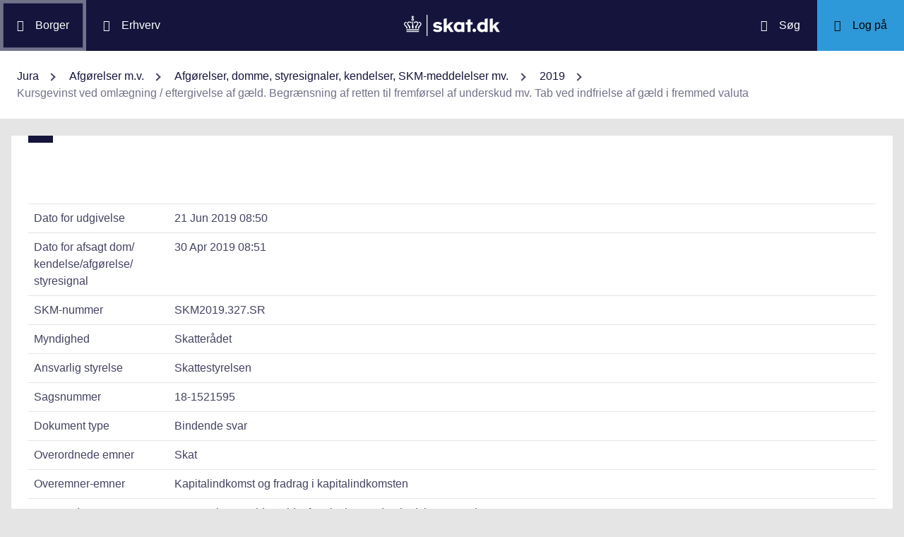

--- FILE ---
content_type: text/html; charset=utf-8
request_url: https://info.skat.dk/data.aspx?oid=2287125
body_size: 191201
content:
<!DOCTYPE html>
<html xmlns="http://www.w3.org/1999/xhtml" xml:lang="da" lang="da">
	<head>
<title>Kursgevinst ved omlægning / eftergivelse af gæld. Begrænsning af retten til fremførsel af underskud mv. Tab ved indfrielse af gæld i fremmed valuta - info.skat.dk</title>
<meta http-equiv="Content-Type" content="text/html; charset=UTF-8" />
<meta name="generator" content="Editor4u version 736 - historic drift" />
<meta name="viewport" content="width=device-width, initial-scale=1" />

<meta name="description" content="Denne side er din adgang til info.skat.dk" />
<meta name="DocumentType" content="BindendeSvar" />
<meta name="lang" content="da" />
<meta name="name" content="Kursgevinst ved omlægning / eftergivelse af gæld. Begrænsning af retten til fremførsel af underskud mv. Tab ved indfrielse af gæld i fremmed valuta" />
<meta name="DSstat.pageName" content="Kursgevinst ved omlægning / eftergivelse af gæld. Begrænsning af retten til fremførsel af underskud mv. Tab ved indfrielse af gæld i fremmed valuta" />
<meta name="pubDate" content="201906210850" />
<meta name="pid" content="4224378" />
<meta name="tid" content="87" />
<meta name="InformationSegment" content="Juridisk_information" />
<meta name="Subcategory" content="Bindende svar" />
<meta name="Category" content="Jura" />
<meta name="DSstat.contentType" content="Afgørelse, dom eller kendelse" />
<meta name="DSstat.profile" content="jura" />
<meta name="DSstat.site" content="info.skat.dk" />
<meta name="DSstat.department" content="sktst" />
<meta name="DSstat.oid" content="2287125" />
<meta name="DSstat.oidVersion" content="0" />
<meta name="DSstat.language" content="da" />
<meta name="DSstat.isDocument" content="1" />
<link rel="canonical" href="https://info.skat.dk/data.aspx?oid=2287125" />

<!-- info.skat internet server 4, version 736 - historic drift -->
<link rel="shortcut icon" href="favicon.ico?v=220" type="image/x-icon" /><link rel="stylesheet" type="text/css" href="/style/print.css?v=220" media="print" />

<link rel="stylesheet" href="/style/main4.css?v=220" type="text/css" media="all" />
<link rel="stylesheet" href="/style/skat-2.15.1.css?v=220" type="text/css" media="all" />
<link rel="stylesheet" href="/style/skat4-test.css?v=220" type="text/css" media="all" />
<!-- design.head end -->
<script src="js/jquery-3.7.1.min.js"></script>
<meta name="DCS.dcssip" content="skat.dk">
<meta property="og:image" content="//info.skat.dk/images/head-image.jpg" /> 
<meta name="msapplication-tap-highlight" content="no" /> 
<meta name="theme-color" content="#14143c" />
<meta name="format-detection" content="telephone=no" />
<link href="style/cludolocal.css" type="text/css" rel="stylesheet" />
<link rel="stylesheet" type="text/css" href="/style/mpfulltext.css?v=220" media="all" />
<link rel="stylesheet" type="text/css" href="/style/hide-leftmenu.css?v=220" media="all" />
<!-- avoid empty title -->
	<link href="/style/hide-subtree.css?v=220" rel="stylesheet" type="text/css" media="all" /><link href="/style/hide-rate4u.css?v=220" rel="stylesheet" type="text/css" media="all" /></head>
	<body id="bodyMaster" class="layoutMaster-t87 layoutMaster-o2287125 chrome unknown bootstrap4 prod prod4">
<!--googleoff: all-->
		<form method="post" action="./data.aspx?oid=2287125" id="frmMain" novalidate="1" class="site-wrapper needs-validation">
<div class="aspNetHidden">
<input type="hidden" name="clientoId" id="clientoId" value="2287125" />
<input type="hidden" name="clientvId" id="clientvId" value="0" />
<input type="hidden" name="children" id="children" value="0" />
<input type="hidden" name="clang" id="clang" value="da" />
<input type="hidden" name="server" id="server" value="4" />
<input type="hidden" name="__VIEWSTATE" id="__VIEWSTATE" value="/wEPDwULLTEwMzM4MTk1NTRkZDvYZuWz3fbqFxlgGe3dmbZf0aSC" />
</div>

<!-- design/layoutoId: 68987, originaloId: 10985, alternateLayout: 0 (activated: True), isBS4: True, layoutPersist: 0, cLang: da (DA), addWrapper: False, inclWrapper: False, leftMenuUse: False, isCached: True, domainId: 0, ownId: 0, config.layoutInternet: 10985, scriptInclude: , hasDynamics: False -->

<div class="aspNetHidden">

	<input type="hidden" name="__VIEWSTATEGENERATOR" id="__VIEWSTATEGENERATOR" value="9ED6FB81" />
	<input type="hidden" name="__EVENTVALIDATION" id="__EVENTVALIDATION" value="/wEdAAKL84bCSQN2RpK7Xqb99S0xn++rkmX8FElPrNQaa1D+xHiWsOd6e6DAzceM1quzaji2Ob8W" />
</div>
			<input name="guid" type="hidden" id="guid" value="2141769a-bcb6-43ab-8097-a785ab547a79" />
			<input type="hidden" name="search" id="search" />
<!--googleon: all-->
            <header class="MPtop" data-oid="68991">
  <div class="container-fluid">
    <div class="row bg-primary position-relative">
      <a
        href="#mainContent"
        class="bg-white p-3 sr-only sr-only-focusable sr-only-focusable-center text-primary"
        style="z-index: 1"
        >Gå til indhold</a
      >
      <div class="col">
        <div class="row h-100">
          <a
            class="segmentBorger col-auto header-element"
            aria-label="Borger"
            href="https://skat.dk/borger"
            ><span class="ikon ikon-borger"></span>
            <span class="d-md-block d-none ml-3">Borger</span></a
          >
          <a
            class="segmentErhverv col-auto header-element"
            aria-label="Erhverv"
            href="https://skat.dk/erhverv"
            ><span class="ikon ikon-erhverv"></span>
            <span class="d-md-block d-none ml-3">Erhverv</span></a
          >
        </div>
      </div>
      <a href="data.aspx?oid=68996" class="col-auto header-element skatdklogo"
        ><span class="sr-only">Gå til forside</span></a
      >
      <div class="col">
        <div class="row h-100 justify-content-end">
          <a
            id="searchModalMaster"
            class="col-auto header-element"
            aria-label="Søg på skat.dk"
            href="#"
            data-focus-element="#siteSearch"
            data-toggle="modal"
            data-target="#searchModal"
            ><span class="ikon ikon-soeg"></span>
            <span class="d-md-block d-none ml-3">Søg</span></a
          >
          <a
            class="col-auto header-element bg-skatdk bg-hover bg-focus"
            href="#"
            aria-label="Log på TastSelv som enten borger eller erhverv"
            data-focus-element="siteLogin"
            data-toggle="modal"
            data-target="#loginModal"
            ><span class="ikon ikon-log-ind"></span>
            <span class="d-md-block d-none ml-3">Log på</span></a
          >
        </div>
      </div>
    </div>
    <nav class="row bg-white" aria-label="brødkrumme. Aktuel hierarkisk placering på skat.dk" data-oid="13470"> <ul id="breadcrumb" class="breadcrumb"><li class='breadcrumb-item first'><a href="data.aspx?oid=69005&lang=da"  title="Vis: Jura" data-click="breadcrum">Jura</a></li><li class='breadcrumb-item'><a href="data.aspx?oid=2927&lang=da"  title="Vis: Afgørelser m.v." data-click="breadcrum">Afgørelser m.v.</a></li><li class='breadcrumb-item'><a href="data.aspx?oid=80859&lang=da"  title="Vis: Afgørelser, domme, styresignaler, kendelser, SKM-meddelelser mv." data-click="breadcrum">Afgørelser, domme, styresignaler, kendelser, SKM-meddelelser mv.</a></li><li class='breadcrumb-item'><a href="data.aspx?oid=10921&lang=da"  title="Vis: 2019" data-click="breadcrum">2019</a></li><li class='breadcrumb-item last active'>Kursgevinst ved omlægning / eftergivelse af gæld. Begrænsning af retten til fremførsel af underskud mv. Tab ved indfrielse af gæld i fremmed valuta</li></ul>

</nav>
  </div>
</header>
<div class="modal fade" tabindex="-1" role="dialog" id="searchModal" style="display: none;" aria-hidden="true" data-oid="8882">
	<div class="modal-dialog modal-md">
		<div class="modal-content">
			<div class="modal-header">
				<button type="button" class="close" data-dismiss="modal" aria-label="Luk vinduet for søgning">
					<span aria-hidden="true"></span>
				</button>
			</div>
			<div class="modal-body skts-search-modal" id="cludo-search-content-form">
				<div class="input-group" id="siteSearchWrapper">
					<label class="sr-only" for="siteSearch">Hvad søger du?</label>
					<input type="search" id="siteSearch" class="form-control" placeholder="Hvad søger du?" />
					<span class="input-group-btn">
						<button id="siteSearchButton" class="btn btn-primary" type="submit">
							<span class="input-group-btn">
								<span class="sr-only">Søg</span>
							</span>
						</button>
					</span>
<div class="mt-4">Skriv ikke personlige oplysninger (fx dit cpr-nr.). Vi gemmer søgninger til statistik, så vi løbende kan forbedre søgefunktionen. <a href="https://skat.dk/sikkerhed/privatlivspolitik-og-cookies/privatlivspolitik-skatteforvaltningen" aria-label="Gemmense privatlivspolitik" style="text-decoration:underline" target="_blank">Se privatlivspolitik</a>.</div>
				</div>
			</div>
		</div>
	</div>
</div> <div class="modal fade" tabindex="-1" role="dialog" id="loginModal" style="display: none;" aria-hidden="true" data-oid="15027">
  <div class="modal-dialog modal-lg modal-xl">
    <div class="modal-content">
      <div class="modal-header">
        <button type="button" class="close" data-dismiss="modal" aria-label="Luk logon vinduet"><span aria-hidden="true"></span></button>
      </div>
      <div class="modal-body pt-0">
<div id="messageTop"></div>
        <div class="row no-gutters">
          <div class="col-12 col-lg">
            <div class="collapser mt-3">
              <button class="collapser__header" type="button" data-toggle="collapse" data-target="#loginBorger" aria-expanded="false" aria-controls="loginBorger">Log på som borger</button>
              <div class="collapse mb-n2" id="loginBorger">
                <div class="collapser__body">
<div id="menu1"></div>
                  <p class="text-center"><a class="dap-aktionslink dap-aktionslink-skatdk" href="https://www.tastselv.skat.dk/borger/loginsso" aria-label="Log på med MitID borger" data-event="login_click,type:borger[colon]log på med MitID">Log på med MitID</a></p>
                  <hr />
                  <ul class="list-unstyled">
                    <li>
                      <a href="https://www.tastselv.skat.dk/borger/loginpin" aria-label="Log på med TastSelv-kode borger" data-event="login_click,type:borger[colon]log på med tastselv kode">Log på med TastSelv-kode</a>
                    </li>
                    <li>
                      <a href="https://www.tastselv.skat.dk/part/login" aria-label="Log på med autorisation borger" data-event="login_click,type:borger[colon]log på med autorisation">Log på med autorisation</a>
                    </li>
                    <li>
                      <a href="data.aspx?oId=17109&amp;vId=0" aria-label="Bestil kode borger">Bestil kode</a>
                    </li>
                  </ul>
                </div>
              </div>
            </div>
          </div>
<div class="d-none d-lg-block col-auto spacer small border-left pr-3 ml-3 my-4"></div>
          <div class="col-12 col-lg dap-login-block">
            <div class="collapser mt-3">
              <button class="collapser__header" type="button" data-toggle="collapse" data-target="#loginErhverv" aria-expanded="false" aria-controls="loginErhverv">Log på som erhverv</button>
              <div class="collapse mb-n2" id="loginErhverv">
                <div class="collapser__body">
<div id="menu2"></div>
                  <p class="text-center"><a class="dap-aktionslink dap-aktionslink-skatdk" href="https://pdcs.skat.dk/dcs-atn-gateway/nemlogin?userType=virksomhed&amp;targetUrl=aHR0cHM6Ly9udHNlLnNrYXQuZGsvbnRzZS1mcm9udC9mb3JzaWRl" aria-label="Log på med MitID Erhverv" data-event="login_click,type:erhverv[colon]log på med MitID">Log på med MitID</a></p>
                  <hr />
                  <ul class="list-unstyled">
                    <li>
                      <a href="https://pdcs.skat.dk/dcs-atn-gateway/login/tsklogin?userType=virksomhed&amp;targetUrl=aHR0cHM6Ly9udHNlLnNrYXQuZGsvbnRzZS1mcm9udC9mb3JzaWRl" aria-label="Log på med TastSelv-kode erhverv" data-event="login_click,type:erhverv[colon]log på med tastselv kode">Log på med TastSelv-kode</a>
                    </li>
                    <li>
                      <a href="data.aspx?oId=69330" aria-label="Bestil kode erhverv">Bestil kode</a>
                    </li>
                  </ul>
                </div>
              </div>
            </div>
          </div>
        </div>
      </div>
    </div>
  </div>
</div>

<div class="container-fluid mw-text" role="main" data-oid="10987">
  <div class="row">
    <div class="col-md-12 px-0">
      <div class="loader">
        
      </div>
<!-- add content block start -->


<!-- add content block end -->
    </div>
    <div id="mainContent" class="MPfullText align-self-start col-lg-8 bg-white blue-square p-4">
          
      <div class="row">
        <div class="col-12 col-sm">
          
        </div>
        <div class="col-12 col-sm-auto mt-sm-3">
          
<div class="readspeaker">
    
</div>
        </div>
      </div>
      <div class="topline">
        
<div class="badgetWrapper mt-2 mb-1">
    
</div>
<div class="badgetWrapperBox">
    <div class="badgetPrintBox">
    </div>
</div>
      </div>
      <div id="content" class="MPtextindex">
        
<div id="resultTreeindex">
    <div class='textContent' data-mode='0' data-pgm='portal.textBase'><div class='MPtext'><table class="table edge noresponsive edge-t87" data-type="kolofon"><caption></caption><tbody><tr data-no="1"><td class="edge edge1">
<div class="edge edge1">Dato for udgivelse</div></td><td class="edge edge2">21 Jun 2019 08:50</td></tr><tr data-no="2"><td class="edge edge1">
<div class="edge edge1">Dato for afsagt dom/<wbr>kendelse/<wbr>afgørelse/<wbr>styresignal</div></td><td class="edge edge2">30 Apr 2019 08:51</td></tr><tr data-no="3"><td class="edge edge1">
<div class="edge edge1">SKM-nummer</div></td><td class="edge edge2">SKM2019.327.SR</td></tr><tr data-no="4"><td class="edge edge1">
<div class="edge edge1">Myndighed</div></td><td class="edge edge2">Skatterådet</td></tr><tr data-no="5"><td class="edge edge1">
<div class="edge edge1">Ansvarlig styrelse</div></td><td class="edge edge2">Skattestyrelsen</td></tr><tr data-no="6"><td class="edge edge1">
<div class="edge edge1">Sagsnummer</div></td><td class="edge edge2">18-1521595</td></tr><tr data-no="7"><td class="edge edge1">
<div class="edge edge1">Dokument type</div></td><td class="edge edge2">Bindende svar</td></tr><tr data-no="8"><td class="edge edge1">
<div class="edge edge1">Overordnede emner</div></td><td class="edge edge2">Skat</td></tr><tr data-no="9"><td class="edge edge1">
<div class="edge edge1">Overemner-emner</div></td><td class="edge edge2">Kapitalindkomst og fradrag i kapitalindkomsten</td></tr><tr data-no="10"><td class="edge edge1">
<div class="edge edge1">Emneord</div></td><td class="edge edge2">Kursgevinst, gæld, gældseftergivelse, underskudsbegrænsning.</td></tr><tr data-no="11"><td class="edge edge1">
<div class="edge edge1">Resumé</div></td><td class="edge edge2"><p>En del af bankgælden for ældre landbrugskunder med stor gæld påtænktes omlagt til ansvarlig kapital, der blev anset for at have en lavere kursværdi end den oprindelige gæld.</p>
<p>Skatterådet fandt, at skyldnerne ville erhverve en kursgevinst ved omlægningen, men da gælden ikke ville blive nedskrevet til et lavere beløb end fordringens værdi for kreditor, var kursgevinsten skattefri, jf. kursgevinstlovens § 21, stk. 1.</p>
<p>Skatterådet fandt, at omlægningen af en del af gælden til ansvarlig lånekapital med en lavere kursværdi ville medføre, at der skulle ske begrænsning i retten til fremførsel af uudnyttede underskud og kildeartsbegrænsede tab, jf. personskattelovens § 13 a, stk. 1 og 5.</p>
<p>Skatterådet fandt, at skyldnerne ville have fradrag for tab ved indfrielse af ansvarlige lån i fremmed valuta.</p></td></tr><tr data-no="12"><td class="edge edge1">
<div class="edge edge1">Hjemmel</div></td><td class="edge edge2"><p>Kursgevinstlovens § 14, stk. 1, § 21, stk. 1, § 23, § 24, stk. 1, § 25, stk. 1, og § 26, stk. 3.<br />Personskattelovens § 13 a, stk. 1 og 5.</p></td></tr><tr data-no="13"><td class="edge edge1">
<div class="edge edge1">Reference(r)</div></td><td class="edge edge2"><p>Kursgevinstlovens § 14, stk. 1, § 21, stk. 1, § 23, § 24, stk. 1, § 25, stk. 1, og § 26, stk. 3.<br />Personskattelovens § 13 a, stk. 1 og 5.</p></td></tr><tr data-no="14"><td class="edge edge1">
<div class="edge edge1">Henvisning</div></td><td class="edge edge2"><p>Den juridiske vejledning 2019-1, afsnit <a href="data.aspx?oid=2061675" title="Linket dirigerer dig til: C.A.1.2.3.3 Gældssanering, frivillig akkord og tvangsakkord, PSL § 13 a" class="smartlink">C.A.1.2.3.3</a>.</p></td></tr><tr data-no="15"><td class="edge edge1">
<div class="edge edge1">Henvisning</div></td><td class="edge edge2"><p>Den juridiske vejledning 2019-1, afsnit&nbsp;<a href="data.aspx?oid=1946015" title="Linket dirigerer dig til: C.B.1.4.3.3 Gevinst ved eftergivelse, forældelse, konfusion eller præklusion - KGL § 21" class="smartlink">C.B.1.4.3.3</a>.</p></td></tr><tr data-no="16"><td class="edge edge1">
<div class="edge edge1">Henvisning</div></td><td class="edge edge2"><p>Den juridiske vejledning 2019-1, afsnit <a href="data.aspx?oid=1946019" title="Linket dirigerer dig til: C.B.1.4.3.7 Gevinst og tab på gæld i fremmed valuta" class="smartlink">C.B.1.4.3.7</a>.</p></td></tr><tr data-no="17"><td class="edge edge1">
<div class="edge edge1">Henvisning</div></td><td class="edge edge2"><p>Den juridiske vejledning 2019-1, afsnit <a href="data.aspx?oid=1946020" title="Linket dirigerer dig til: C.B.1.5 Generelle ordninger om gældseftergivelse - KGL § 24" class="smartlink">C.B.1.5</a>.</p></td></tr><tr data-no="18"><td class="edge edge1">
<div class="edge edge1">Henvisning</div></td><td class="edge edge2"><p>Den juridiske vejledning 2019-1, afsnit <a href="data.aspx?oid=1948965" title="Linket dirigerer dig til: C.B.1.7.5 Generelt om realisations- og lagerprincippet" class="smartlink">C.B.1.7.5</a>.</p></td></tr><tr data-no="19"><td class="edge edge1">
<div class="edge edge1">Redaktionelle noter</div></td><td class="edge edge2"><p>Påklaget til Landsskatteretten. Se Landsskatterettens afgørelse <a href="data.aspx?oid=2298739" title="Linket dirigerer dig til: Kursgevinst ved omlægning/eftergivelse af gæld. Begrænsning af retten til fremførsel af underskud mv. Tab ved indfrielse af gæld i fremmed valuta." class="smartlink">SKM2021.36.LSR</a>.</p></td></tr></tbody></table><div data-name='Tekst' data-no='0' data-type='html'><p><strong>Spørgsmål</strong></p>
<ol>
<li>Kan Skatterådet bekræfte, at indgåelse af en rekonstruktionsaftale, jf. sagsfremstillingen, ikke medfører en eftergivelse af gælden, omfattet af kursgevinstlovens § 21?</li>
<li>Kan Skatterådet bekræfte, at indgåelse af en rekonstruktionsaftale, jf. sagsfremstillingen, ikke i sig selv medfører, at retten til at fremføre skattemæssige underskud eller kildeartsbegrænsede tab begrænses, jf. personskattelovens § 13 a?</li>
<li>Kan Skatterådet bekræfte, at personligt erhvervsdrivende, der refinansierer deres oprindelige lån i danske kroner med ansvarlige lån, jf. sagsfremstillingen, i fremmed valuta, vil have fradrag for tab ved indfrielsen af de ansvarlige lån?</li>
</ol>
<p><strong>Svar</strong></p>
<ol>
<li>Nej, se dog indstilling og begrundelse.</li>
<li>Nej.</li>
<li>Ja, se dog indstilling og begrundelse.</li>
</ol>
<p><strong>Beskrivelse af de faktiske forhold</strong></p>
<p>Indledningsvis skitseres kort Spørgers påtænkte rekonstruktionsmodel til økonomisk truede landbrug og baggrunden for dansk landbrugs aktuelle situation.</p>
<p>Spørger ønsker at tilbyde eksisterende ældre landbrugskunder med stor gæld en rekonstruktionsmodel, hvor en evt. akkord afhænger af en række forhold herunder generering af fri likviditet, afdrag på lån samt provenuet ved salg af bedriften/ejendommen ved "pensionering" eller ophørt landbrugsvirksomhed.</p>
<p>Landbruget er en vigtig sektor i dansk økonomi, der uanset konjunkturerne i verden sørger for store eksportindtægter og beskæftigelse til mange mennesker, især i områder af landet hvor det ellers kan være vanskeligt at finde job. Store investeringer over en længere årrække, særligt frem til finanskrisens udbrud, har ført til en kraftig gældsforøgelse, som indtjeningen hos en række landmænd ikke har kunnet honorere efter landbrugets to store kriser i henholdsvis 2009/10&#160;og 2015/16.</p>
<p>Spørgeren har ydet finansieringen til en række af disse landbrug. En finansiering der er ydet på markedsvilkår og ud fra forventninger til markedet, som desværre ikke holdt.</p>
<p>I 2015 udarbejdede den daværende regering, landbruget og den finansielle sektor et fælles oplæg på landbrugsområdet, "Bedre vilkår for dansk landbrug", med sigte på at forbedre dansk landbrugs rammevilkår og finansielle forhold. Efterfølgende har den nuværende regering gennemført en række forbedringer af landbrugets rammevilkår. Dansk Landbrugskapital (DLK) er etableret på baggrund af kapital fra staten og en række pensionskasser (DLK yder ansvarlige lån til landbruget i forbindelse med investeringer og rekonstruktioner). Finanstilsynet har indføjet en ny mulighed/præcisering af reglerne omkring OIV (Objektiv Identifikation for Værdiforringelse) overfor finanssektoren i forbindelse med omlægning af lån til ansvarlige lån. Finanstilsynet tilskynder hermed bankerne til at indgå rekonstruktionsaftaler med nødlidende landbrug med det formål at reducere bankens nedskrivninger.</p>
<p>Spørger ønsker at hjælpe et presset erhverv og har over nogen tid arbejdet på at finde nogle alternative rekonstruktionsløsninger, som kan tilbydes til de mest effektive og egnede bedrifter i bankens portefølje. Løsningerne skal ses i et forsøg på at hjælpe bedrifter, hvis umiddelbare alternativ vurderes at være konkurs pga. belåningen. Det er målet at styrke kapitalstrukturen i bedrifterne ved konvertering af gæld, så de fremadrettet har en fremtid og dermed kan løftes ud af OIV samt reducere bankens tab.</p>
<p>En forudsætning for, at en rekonstruktion af gælden vil give den enkelte landbruger mulighed for en rentabel drift, er imidlertid, at skattereglerne ikke medfører en utilsigtet beskatning med det resultat, at såvel landbrugeren som banken var bedre stillet ved at opretholde den finansielt uholdbare situation eller alternativt vælge konkurs.</p>
<p>Det skal bemærkes, at Spørgeren på ingen måde er forpligtet til at indgå sådanne rekonstruktionsaftaler. Spørger kunne teoretisk set opnå samme resultat ved at lade de eksisterende låneaftaler fortsætte og efter en årrække søge sig fyldestgjort i landbrugerens aktiver. Når Spørgeren alligevel tilbyder landbrugeren at indgå en sådan aftale, er det formålet at skabe et incitament for landbrugeren til at fortsætte driften og dermed muligheden for at få afviklet gælden.</p>
<p><em>Spørgers model for rekonstruktion af gældstyngede landbrug</em></p>
<p>Den påtænkte rekonstruktionsmodel styrker landmandens incitament, men begrænser også dennes dispositionsrettigheder, ligesom der stilles strenge krav til performance.</p>
<p>Spørger konverterer delvis nuværende bankgæld til ansvarlig kapital og skaber dermed balance i kapitalstrukturen. Ved konverteringen deler Spørger risikoen mellem Spørger og landmanden og lader fremtidig performance og meget volatile råvarepriser samt udviklingen i ejendoms-/jordprisen have væsentlig indflydelse på&#160;gældens indfrielsesvilkår.</p>
<p>Den del af den almindelige bankgæld, der omlægges til ansvarlige lån, undtages fra sikkerhedsstillelsen og træder således tilbage i tilfælde af konkurs m.m.</p>
<p>Med denne løsning ønsker Spørger ikke akkordering på tidspunktet for aftalens indgåelse, idet det sender et uønsket signal til erhvervet.</p>
<p>Udkast til rekonstruktionsaftale er vedlagt anmodningen om bindende svar.</p>
<p>Det kendetegnende ved den forelagte model er, at landmandens eksisterende gæld opdeles i en "sund gæld", som serviceres på normale vilkår for erhvervet, og en "usund gæld", som konverteres til&#160;ansvarlige lån med særlige afviklingsvilkår, hvor eventuel overskydende likviditet anvendes til afdrag.</p>
<p>Opdelingen mellem "sund gæld" og "usund gæld" foretages med baggrund i en gældsserviceringsevneberegning som estimerer, hvor meget likviditet bedriften kan generere ved robuste prisniveauer.</p>
<p>Gældsserviceringsevneberegningen bygger på budgetter, som udarbejdes af en økonomikonsulent fra en af landbrugets landboforeninger (DLBR-virksomheder) for at opnå høj grad af uvildighed, samt Spørgers vurdering.</p>
<p>Den "sunde gæld" sammensættes med et banklån med løbende afvikling og løbetid i forhold til aktivernes og aftalens løbetid samt en passende driftskredit. Kundens realkreditlån omlægges helt eller delvis for at sikre en passende afdækning af renterisikoen og en passende afdragsprofil i forhold til aktivernes forventede restlevetid.</p>
<p>Den "usunde gæld" opdeles i to ansvarlige lån, som begge er rentefrie:</p>
<ul>
<li>Ansvarligt Lån 1 (vil alene blive afviklet, forudsat der er overskudslikviditet)</li>
<li>Ansvarligt Lån 2 (afdragsfrit lån med særlige indfrielsesvilkår)</li>
</ul>
<p>Låneaftalen for Ansvarligt Lån 2 er vedlagt anmodningen om bindende svar.&#160;&#160;</p>
<p>For modellen gælder, at kundens nominelle gæld vil være den samme før og efter refinansieringen, ligesom det kan forudsættes, at kursværdien af det samlede engagement før og efter refinansiering af banklån m.v. er den samme - dvs. Spørgers mulighed for tilbagebetaling af gælden er den samme før og efter omlægningen.</p>
<p>Eksisterende sikkerheder for lån m.v. der refinansieres, stilles til sikkerhed for nye engagementer.</p>
<p>Der sker dog ikke sikkerhedsstillelse for ansvarlige lån. Disse sikkerheder har indtil omlægningen oftest været stillet til sikkerhed for "ethvert mellemværende mellem låntager og Spørger".</p>
<p>Eksempel på sammensætning af bankgæld før og efter rekonstruktion:</p>
<table border="1" cellpadding="5" cellspacing="1">
<tbody>
<tr>
<td width="200" valign="top">
<p>Mio. kr.</p>
</td>
<td width="200" valign="top">
<p>Før indgåelse af aftale</p>
</td>
<td width="200" valign="top">
<p>Efter indgåelse af aftale</p>
</td>
</tr>
<tr>
<td width="200" valign="top">
<p>Driftskredit</p>
</td>
<td width="200" valign="top">
<p>5,0</p>
</td>
<td width="200" valign="top">
<p>2,0</p>
</td>
</tr>
<tr>
<td width="200" valign="top">
<p>Banklån</p>
</td>
<td width="200" valign="top">
<p>6,0</p>
</td>
<td width="200" valign="top">
<p>2,0</p>
</td>
</tr>
<tr>
<td width="200" valign="top">
<p>Ansvarligt Lån 1</p>
</td>
<td width="200" valign="top">
<p>0</p>
</td>
<td width="200" valign="top">
<p>4,0</p>
</td>
</tr>
<tr>
<td width="200" valign="top">
<p>Ansvarligt Lån 2</p>
</td>
<td width="200" valign="top">
<p>0</p>
</td>
<td width="200" valign="top">
<p>3,0</p>
</td>
</tr>
<tr>
<td width="200" valign="top">
<p>I alt</p>
</td>
<td width="200" valign="top">
<p>11,0</p>
</td>
<td width="200" valign="top">
<p>11,0</p>
</td>
</tr>
</tbody>
</table>
<p>Det bedes lagt til grund, at Spørger ikke ønsker at give saldokvittering på nogen del af gælden ved indgåelse af denne aftale, men ønsker i stedet at dele risikoen med landbrugeren i en ikke ubetydelig årrække. Dog giver Spørgeren saldokvittering på ikke-betalte og ikke-tilskrevne renter på visse lånefaciliteter. Disse renter er således ikke skattemæssigt fratrukket hos debitor.</p>
<p>Det bedes lagt til grund, at gælden til Spørgeren udgør mere end 50 pct. af den usikrede gæld.</p>
<p>Særligt om indfrielse og akkordering:</p>
<p>Indfrielsesvilkårene sikrer generelt, at Spørger får del i eventuel fremtidig værditilvækst som følge af stigende afregningspriser på landbrugsprodukter og prisstigninger på landbrugsjord, som kan resultere i, at Spørger får en betydelig del af sit oprindelige udlån tilbagebetalt - bortset fra renter på de ansvarlige lån. Modsat er der også risiko for, at en betydelig del af det oprindelige udlån tabes, såfremt kunden ikke kan leve op til aftalen, for eksempel på grund af ugunstige produktpriser.</p>
<p>Udsving i produktpriser kan eksemplificeres ved følsomheden på to gennemsnitlige landbrug med animalsk produktion, jf. nedenstående tabel. Desuden vil landbruget være påvirket af en række andre risikofaktorer som svingende energipriser, vejrforhold, høstudbytte og renterisiko mv., hvorfor der løbende vil være usikkerhed, om der kan skabes overskudslikviditet til afvikling på Ansvarligt Lån 1.</p>
<table border="1" cellpadding="5" cellspacing="1">
<tbody>
<tr>
<td width="160" valign="top"></td>
<td width="161" valign="top">
<p>Udsving i afregningspris</p>
</td>
<td width="283" valign="top">
<p>Ændring i overskudslikviditet til afvikling på Ansvarligt Lån 1 (DKK)</p>
</td>
</tr>
<tr>
<td width="160" valign="top">
<p>Mælkeproducent med 200-300 køer</p>
</td>
<td width="161" valign="top">
<p>+/-10% mælkepris</p>
<p>(0,25 kr. pr. kg)</p>
</td>
<td width="283" valign="top">
<p>+/- 625.000</p>
</td>
</tr>
<tr>
<td width="160" valign="top">
<p>Slagtesvineproducent med årlig produktion af 10-12.000 slagtesvin</p>
</td>
<td width="161" valign="top">
<p>+/- 10% svineafregning (1 kr. pr. kg)</p>
</td>
<td width="283" valign="top">
<p>+/- 900.000</p>
</td>
</tr>
</tbody>
</table>
<p>Følgende figurer udbygger de svingende prisforhold for landbrugets produkter, som direkte kan aflæses i landmændenes regnskaber.</p>
<p><img width="517" height="409" class="img-fluid" alt="Figur 1" src="getfile.aspx?id=139646" /></p>
<p><img width="496" height="390" class="img-fluid" alt="Figur 2" src="getfile.aspx?id=139647" /></p>
<p><img width="520" height="403" class="img-fluid" alt="Figur 3" src="getfile.aspx?id=139648" /></p>
<p>Desuden kan der med baggrund i den historiske udvikling dokumenteres en løbende værdistigning på landbrugsejendomme/-jord. En faktor som anført i ovenstående vil også have væsentlig indflydelse på gældens indfrielsesvilkår ved rekonstruktionsaftalens ophør.</p>
<p><img width="515" height="359" class="img-fluid" alt="Figur 4" src="getfile.aspx?id=139649" /></p>
<p>I det følgende vises 4 indfrielsesscenarioer på eksempler på beregning af indfrielsesbeløb på Ansvarligt Lån 2.</p>
<p>Hovedtallene fra eksemplet og tilhørende scenarier er samlet i nedenstående tabel.</p>
<table border="1" cellpadding="5" cellspacing="1">
<tbody>
<tr>
<td width="179" valign="top">
<p>Ældre Landmand</p>
</td>
<td width="161" valign="top">
<p>DKK 1.000</p>
</td>
<td width="131" valign="top"></td>
<td width="131" valign="top"></td>
</tr>
<tr>
<td width="179" valign="top">
<p>Ejendomsværdi:</p>
</td>
<td width="161" valign="top">
<p>26.000</p>
</td>
<td width="131" valign="top"></td>
<td width="131" valign="top"></td>
</tr>
<tr>
<td width="179" valign="top">
<p>-&#160;&#160;&#160;&#160;&#160;&#160;&#160;&#160;&#160; heraf jordværdi</p>
</td>
<td width="161" valign="top">
<p>15.000</p>
</td>
<td width="131" valign="top"></td>
<td width="131" valign="top"></td>
</tr>
<tr>
<td width="179" valign="top">
<p><em>Sund gæld:</em></p>
</td>
<td width="161" valign="top">
<p><em>&#160;</em></p>
</td>
<td width="131" valign="top">
<p><em>Usund gæld:</em></p>
</td>
<td width="131" valign="top"></td>
</tr>
<tr>
<td width="179" valign="top">
<p>-&#160;&#160;&#160;&#160;&#160;&#160;&#160;&#160;&#160; heraf Realkredit</p>
</td>
<td width="161" valign="top">
<p>22.000</p>
</td>
<td width="131" valign="top">
<p>- Ansvarligt Lån 1</p>
</td>
<td width="131" valign="top">
<p>4.000</p>
</td>
</tr>
<tr>
<td width="179" valign="top">
<p>-&#160;&#160;&#160;&#160;&#160;&#160;&#160;&#160;&#160; heraf Banklån</p>
</td>
<td width="161" valign="top">
<p>4.000</p>
</td>
<td width="131" valign="top">
<p>- Ansvarligt Lån 2</p>
</td>
<td width="131" valign="top">
<p>3.000</p>
</td>
</tr>
<tr>
<td width="179" valign="top"></td>
<td width="161" valign="top"></td>
<td width="131" valign="top"></td>
<td width="131" valign="top"></td>
</tr>
<tr>
<td width="179" valign="top">
<p>DKK 1.000</p>
</td>
<td width="161" valign="top">
<p>Afdrag på Ansvarligt Lån 1</p>
</td>
<td width="131" valign="top">
<p>Provenu efter salg</p>
</td>
<td width="131" valign="top">
<p>Akkord</p>
</td>
</tr>
<tr>
<td width="179" valign="top">
<p>Scenarie 1:</p>
</td>
<td width="161" valign="top">
<p>4.000</p>
</td>
<td width="131" valign="top">
<p>5.000</p>
</td>
<td width="131" valign="top">
<p>3.000</p>
</td>
</tr>
<tr>
<td width="179" valign="top">
<p>Scenarie 2:</p>
</td>
<td width="161" valign="top">
<p>2.000</p>
</td>
<td width="131" valign="top">
<p>5.000</p>
</td>
<td width="131" valign="top">
<p>1.929</p>
</td>
</tr>
<tr>
<td width="179" valign="top">
<p>Scenarie 3</p>
</td>
<td width="161" valign="top">
<p>0</p>
</td>
<td width="131" valign="top">
<p>5.000</p>
</td>
<td width="131" valign="top">
<p>857</p>
</td>
</tr>
<tr>
<td width="179" valign="top">
<p>Scenarie 4:</p>
</td>
<td width="161" valign="top">
<p>2.000</p>
</td>
<td width="131" valign="top">
<p>7.500</p>
</td>
<td width="131" valign="top">
<p>1.393</p>
</td>
</tr>
</tbody>
</table>
<p>For detaljerede beregninger henvises til de eksempler, der er vedlagt anmodningen om bindende svar.</p>
<p>Eksemplet viser, at indfrielsesbeløb i høj grad vil være afhængig af landmandens indtjeningsevne og dermed mulighed for at skabe overskudslikviditet til afdrag på Ansvarligt Lån 1, samt udviklingen i ejendoms-/jordpris.</p>
<p>Ved indgåelse af aftalen er det således ikke muligt at fastsætte et beløb/niveau for en eventuel akkord.</p>
<p>Det er Spørgers sigte, at konverteringen af gæld til ansvarlige lån skal efterleve punkt 22 i Finanstilsynets vejledning af 29. oktober 2015 om individuelle nedskrivninger og hensættelser, af hvilken følgende fremgår:</p>
<p>"<em>Punkt 22</em></p>
<p><em>For landbrugskunder gælder, at et institut kan have indgået en aftale med kunden om, at instituttet har konverteret en del af kundens gæld til ansvarlig kapital under nærmere angivne forudsætninger og på baggrund heraf har indgået en ny låneaftale med kunden om den tilbageværende gæld og med i øvrigt væsentligt ændrede vilkår i forhold til den oprindelige låneaftale<strong>.</strong></em></p>
<p><em>Aftalen kan udformes på forskellige måder og kan eventuelt, men ikke nødvendigvis, omfatte,</em></p>
<ul>
<li><em>at den ansvarlige kapital henstår uden rente- og/eller afdragsbetaling i aftaleperioden,</em></li>
<li><em>at kunden skal starte hel eller delvis afvikling af den ansvarlige kapital, hvis udviklingen i landbrugskundens økonomi, priser på landbrugsaktiver, afregningspriser eller lignende er mere positiv end forudsat ved aftalens indgåelse, og</em></li>
<li><em>at konverteringen bortfalder, hvis kunden ikke overholder sine forpligtelser i henhold til aftalen.</em></li>
</ul>
<p><em>Der er ikke indtruffet OIV for en sådan landbrugskunde, hvis de følgende betingelser alle er opfyldt:</em></p>
<ol style="list-style-type: lower-alpha;">
<li>
<p><em>Instituttets opgørelser af, hvordan kundens økonomi vil være efter gældskonverteringen i henhold til aftalen, viser, at der ikke vil være OIV som følge af betydelige økonomiske vanskeligheder. Endvidere gælder det samme for kundens økonomi, hvis en mere positiv udvikling medfører, at den konverterede gæld skal tilbagebetales helt eller delvist. Beregningen skal tage udgangspunkt i forventede afregningspriser og kundens evner som landmand, baseret på hidtidige resultater.</em></p>
</li>
<li>
<p><em>Kunden har i den periode, der eventuelt er forløbet siden aftalens indgåelse, overholdt sine forpligtelser i henhold til den nye låneaftale, og instituttet kan sandsynliggøre, at kunden fortsat vil kunne gøre det.</em></p>
</li>
<li>
<p><em>Instituttet har tabsafskrevet hele den gæld, som er konverteret til ansvarlig kapital.</em></p>
</li>
</ol>
<p><em>Ovenstående gælder ikke for andre kunder end landbrugskunder. </em>"</p>
<p>Ifølge Finanstilsynets vejledninger skal gælden nedskrives til 0. Henset til at Spørger udelukkende tilbyder denne refinansiering til udvalgte kunder med en sund drift og den lange løbetid, forventer Spørger, at gælden bliver helt eller delvist tilbagebetalt og derfor har en væsentligt højere kursværdi end efter Finanstilsynets retningslinjer.</p>
<p><em>Supplerende oplysninger i e-mail af 11. januar 2019</em></p>
<p>Spørgeren har i e-mail af 11. januar 2019 oplyst følgende:</p>
<p>Du kan forudsætte, at ordningen opfylder betingelserne for at være en samlet ordning - dvs. kun små kreditorer holdes uden for ordningen. Småkreditorerne vil ofte være betalt vedr. de lånefaciliteter, som vi har stillet debitor til rådighed.</p>
<p>Da vi jo som sagt ikke mener, at der ved indgåelse af den pågældende aftale foreligger en nedskrivelse af gælden, må du gerne uddybe behovet for oplysninger om hvad gældens værdi har for banken for at kunne besvare forespørgslen. Jeg kan generelt oplyse dig, at Spørger (F1-Bank) ikke nedskriver/eftergiver gæld hos debitorer mere end hvad forretningsforholdet kræver.</p>
<p><em>Supplerende oplysninger ved telefonsamtale af 28. marts 2019</em></p>
<p>Spørgeren har ved telefonsamtale af 28. marts 2019 oplyst, at der den 30. april 2019 stadig vil være tale om påtænkte og ikke foretagne dispositioner.</p>
<p><strong>Spørgers opfattelse og begrundelse</strong></p>
<p><em>Spørgsmål 1 ønskes besvaret med et JA</em></p>
<p><span style="text-decoration: underline;">Begrundelse</span></p>
<p>Aftalen er grundlæggende et udtryk for, at den eksisterende gæld opretholdes i en årrække, hvorefter der foretages en beregningsmæssig opgørelse eller realisering af alle låntagers aktiver. Aftalen og dens skattemæssige virkninger for låntager skal derfor vurderes i dette lys.</p>
<p>Skatterådet har i <a title="Linket dirigerer dig til: Kursgevinst ved omlægning af gæld. Begrænsning af retten til fremførsel af underskud mv. Tidspunktet for de skattemæssige konsekvenser af, at en del af gælden eventuelt vil kunne indfries til kurs 50 i 2021" class="smartlink" href="data.aspx?oid=2270611">SKM2018.35.SR</a> (indbragt for Landsskatteretten) tiltrådt SKATs indstilling om, at omlægning af eksisterende lån til ansvarlige lån, der kunne indfries til kurs 50 indenfor en kortere årrække - 5 år - skal sidestilles med en gældseftergivelse omfattet af kursgevinstlovens § 21.</p>
<p>I forhold til <a title="Linket dirigerer dig til: Kursgevinst ved omlægning af gæld. Begrænsning af retten til fremførsel af underskud mv. Tidspunktet for de skattemæssige konsekvenser af, at en del af gælden eventuelt vil kunne indfries til kurs 50 i 2021" class="smartlink" href="data.aspx?oid=2270611">SKM2018.35.SR</a> indeholder de af Spørger tilbudte nye ansvarlige lån m.m. ingen på forhånd fastlagt indfrielseskurs for debitor, og det kan derfor ikke på tidspunktet for refinansieringen vurderes, om der foreligger en gældseftergivelse. Særligt henset til, at aftalens løbetid er op til 15 år og at tilbagebetalingen afhænger af indtjeningsevnen og prisudviklingen på bl.a. landbrugsjord, gør spørgers rekonstruktionsaftale usammenlignelig med den i <a title="Linket dirigerer dig til: Kursgevinst ved omlægning af gæld. Begrænsning af retten til fremførsel af underskud mv. Tidspunktet for de skattemæssige konsekvenser af, at en del af gælden eventuelt vil kunne indfries til kurs 50 i 2021" class="smartlink" href="data.aspx?oid=2270611">SKM2018.35.SR</a> behandlede model.</p>
<p>Det skal indledningsvist vurderes, om omlægningen af den eksisterende gæld til ny gæld har skattemæssig betydning. Dvs. om den blotte refinansiering af lån anses for en realisation af det oprindelige lån og optagelse af et nyt lån -&#160; og dermed en gældseftergivelse, såfremt kursværdien af det nye lån er lavere end det oprindeligt optagne lån. Spørger mener ikke. at dette er tilfældet.</p>
<p>Om ændring af lånevilkår gælder ifølge juridisk vejledning afsnit <a title="Linket dirigerer dig til: C.B.1.7.5 Generelt om realisations- og lagerprincippet" class="smartlink" href="data.aspx?oid=1948965">C.B.1.7.5</a> "<em>Ændringer i de aftalte vilkår for en fordring kan have en sådan karakter, at fordringen anses for afstået, og en ny fordring anses for stiftet</em>". På trods af at en ændring af afdragsvilkår m.m. kan være en væsentlig ændring, findes der ikke praksis der statuerer, at indgåelse af en rekonstruktionsaftale uden nedsættelse af gælden, isoleret set har medført, at det oprindelige lån er indfriet, når den nominelle gæld er uforandret.</p>
<p>Det centrale i den af Spørger præsenterede aftale er således, at fordringen mod låntager bliver fastholdt i op til 15 år efter indgåelsen af aftalen og dermed reelt kun er udtryk for en henstand. En henstand Spørger kunne indrømme låntager selv uden en aftale.</p>
<p>At en henstand netop ikke er en realisation understøttes af <a title="Linket dirigerer dig til: Kommentar - gældseftergivelse - samlet ordning - skattefrihed" class="smartlink" href="data.aspx?oid=109766">SKM2001.179.DEP</a>, hvor det fremgår "<em>Det vil derfor fortsat være sådan, at en lempelse af betalingsvilkårene, der alene er udtryk for ren henstand, ikke er en gældsnedsættelse, idet der herved ikke vil være tale om en nedsættelse af det beløb, der skal betales</em>" - og dermed ingen realisation.</p>
<p>I relation til om gælden er indfriet, bør det således ikke have nogen betydning, om der stiltiende indrømmes henstand med tilbagebetalingen, laves et tillæg til et eksisterende lån der udskyder tilbagebetalingen, eller der laves en refinansiering med et nyt lån med tilsvarende ændring af tilbagebetalingsforløbet, så længe den nominelle gæld er uændret.</p>
<p>Der foreligger derfor ifølge Spørger ikke en gældseftergivelse ved refinansiering af gælden.</p>
<p>Det skal herefter vurderes, om aftalevilkårene i de ved refinansieringen etablerede ansvarlige lån medfører, at der foreligger en nedskrivning af gælden på tidspunktet for aftalens indgåelse - dvs. om aftalen er suspensiv eller resolutiv. Der henvises til juridisk vejledning afsnit <a title="Linket dirigerer dig til: C.C.2.5.3.4 Resolutive og suspensive betingelser" class="smartlink" href="data.aspx?oid=1976703">C.C.2.5.3.4</a></p>
<p>Det er en grundlæggende forudsætning, at før der kan forekomme beskatning af en gevinst eller fradrag for et tab m.m., skal gevinsten/tabet med en vis sikkerhed kunne opgøres. Se f.eks. <a title="Linket dirigerer dig til: Beskatningstidspunkt for udbetalinger fra bonusordning" class="smartlink" href="data.aspx?oid=1653808">SKM2007.502.SR</a> og <a title="Linket dirigerer dig til: Gældseftergivelse - tidspunkt - modregning - underskud i virksomhed" class="smartlink" href="data.aspx?oid=208525">SKM2004.265.ØLR</a>. Aftaler, hvor en sådan opgørelse ikke er mulig, er suspensive og udskyder de skattemæssige konsekvenser.</p>
<p>Da det først ved en evt. indfrielse af de ansvarlige lån m.m. kan vurderes, om der foreligger en nedskrivning af den refinansierede gæld, og dermed en gældeftergivelse/gældsnedskrivning, må dette medføre, at de skattemæssige konsekvenser af aftalen tilsvarende udskydes indtil dette tidspunkt, da ingen af parterne i aftalen har indflydelse på, om der rent faktisk vil ske en nedskrivning/eftergivelse - endnu mindre om størrelsen af en sådan nedskrivning.</p>
<p>At dette er af central betydning ved vurdering, om der foreligger en endelig aftale, er understøttet af <a title="Linket dirigerer dig til: Gældseftergivelse - periodisering - frivillig akkord - underskudsbegrænsning" class="smartlink" href="data.aspx?oid=2273340">SKM2018.339.VLR</a> (Vestre Landsrets dom i BS-437/2016-VLR), hvor der netop blev lagt vægt på "<em>at aftalen mellem banken og landmanden indebar en reel mulighed for, at banken i aftalens løbetid ville opnå en ikke uvæsentlig yderligere dækning af den foreløbigt usikrede gæld&#8230;&#8230;&#8230;&#8230;..der har på den anførte baggrund bestået en reel usikkerhed om den endelig opgørelse af gældseftergivelsen på tidspunktet for indgåelse af aftalen mellem landmanden og banken</em>" Og videre "<em>Vi finder i lighed med Landsskatteretten, at betingelsen om den beløbsmæssige opgørelse af gældseftergivelsen ifølge aftalen skal anses som en suspensiv betingelse i skatteretlig henseende, og at der tidligst med virkning for indkomståret 2017 skal ske nedsættelse af underskud i henhold til personskattelovens § 13a</em>"</p>
<p>Usikkerheden omkring opgørelsen af gældseftergivelsen er tydeligt eksemplificeret i de fremsendte eksempler, jf. ovenfor, hvor netop indfrielsesbeløb - og dermed en eventuel akkord -&#160; i høj grad er afhængig af bl.a. udviklingen i ejendoms-/jordpris.</p>
<p>Da debitors nominelle gæld er den samme før og efter refinansieringen, og da gælden fastholdes og ikke nedskrives på aftaletidspunktet eller i en overskuelig fremtid herefter, falder Spørgers rekonstruktionsmodel således udenfor de i juridisk vejledning afsnit <a title="Linket dirigerer dig til: C.B.1.5 Generelle ordninger om gældseftergivelse - KGL § 24" class="smartlink" href="data.aspx?oid=1946020">C.B.1.5</a> nævnte forskellige type frivillige akkorder, herunder særligt "kreditor nedsætter debitors hæftelse, uden at fordringens nominelle gæld nedsættes".</p>
<p>Spørgsmål 1 skal derfor besvares med et ja.</p>
<p><em>Spørgsmål 2 ønskes besvaret med Ja</em></p>
<p><span style="text-decoration: underline;">Begrundelse</span></p>
<p>Da der ved den indgåede rekonstruktionsaftale ikke er indgået en endelig aftale om nedsættelse af skyldners gæld, finder reglerne om nedsættelse af uudnyttede underskud efter personskattelovens 13A, stk. 5 ikke anvendelse.</p>
<p>Reglerne om underskudsbegrænsning finder først anvendelse på tidspunktet, hvor aftalen udløber og der kan ske en beløbsmæssig opgørelse af en mulig gældsnedskrivelse.</p>
<p>Der henvises i øvrigt til begrundelsen i spørgsmål 1.</p>
<p>Spørgsmål 2 skal derfor besvares med et ja.</p>
<p><em>Spørgsmål 3 ønskes besvaret med et Ja</em></p>
<p><span style="text-decoration: underline;">Begrundelse</span></p>
<p>Omlægges "usund gæld" i danske kroner til ansvarlige lån i fremmed valuta, sker der efter praksis en realisation af den usunde gæld, jf. juridisk vejledning afsnit <a title="Linket dirigerer dig til: C.B.1.7.5 Generelt om realisations- og lagerprincippet" class="smartlink" href="data.aspx?oid=1948965">C.B.1.7.5</a>. Herved sker der en nedsættelse af den oprindelige gæld, jf. KGL §§ 21 og 24, i det omfang kursværdien af de nye ansvarlige lån i fremmed valuta er lavere end det oprindeligt udbetalte låneprovenu.</p>
<p>Da kursgevinster og kurstab på lån i fremmed valuta skal medregnes ved opgørelsen af den skattepligtige indkomst, såfremt gevinsten eller tabet overstiger 2.000 kr., jf. KGL § 23, vil debitor have fradrag for afdrag,</p>
<p>At et fradrag for et sådant kurstab ikke er en omgåelse eller udnyttelse af skattereglerne skal ses i sammenhæng med formålet med reglerne om underskudsbegrænsning - nemlig at sikre, at der ikke foretages fradrag for omkostninger, der aldrig er betalt. I takt med at landbrugeren indfrier gælden, jf. indfrielsesvilkårene, sker der reelt betaling af omkostninger via kurstab. Landbrugeren bør derfor få fradrag for disse "omkostninger" via KGL§ 23.</p>
<p>Spørgsmål 3 skal derfor besvares med et ja.</p>
<p><em>Høringssvar fra spørgeren af 18. februar 2019</em></p>
<p>Spørgeren har i høringssvar af 18. februar 2019 fremført følgende:</p>
<p>Det gøres indledningsvist gældende, at når debitors gæld er den samme før som efter indgåelse af en aftale som i nærværende sag, må det kræve en klar hjemmel i skattelovgivningen for at fastslå at gælden er indfriet, nedskrevet eller akkorderet. Særligt når gældsforholdets parter er uændret. En sådan uoverensstemmelse mellem den civilretlige forståelse af begreberne indfrielse og akkordering og den skatteretlige forståelse, bør fremgå af lovteksten eller som minimum af forarbejderne. At der i sådan en situation ikke foreligger en indfrielse af gælden og dermed en akkordering m.m. er da også underbygget af de kilder som Skattestyrelsen netop henviser til (Kursgevinstloven med kommentarer), men som Skattestyrelsen ikke mener skal finde anvendelse - "<em>gældseftergivelse foreligger, når der med kreditor indgås en aftale om hel eller delvis bortfald af gælden</em>".</p>
<p>Skattestyrelsen kan ved fortolkning af retsreglerne ikke afvise at bruge almene gældende fortolkningsprincipper. Der henvises til "Retskilderne og den juridiske metode af Jens Evald 1997, side 58-64". Skattestyrelsen afvisning af at slutte modsætningsvist ved fortolkning af kursgevinstlovens §24, stk.1 og bemærkningerne til bestemmelsen må afvises. En modsætningsvist fortolkning af kursgevinstlovens § 24 bør føre til at, der ikke foreligger en gældeftergivelse udenfor bestemmelsens ordlyd. Selv hvis der ikke kan sluttes modsætningsvist af kursgevinstlovens § 24 og dens forarbejderne, men derimod anlægges en ordlydsfortolkning, formålsfortolkning eller en analogislutning vil dette øvrigt ikke føre til andet resultat, end at kursgevinstloven§ 24, stk.1 kun omhandler konvertering af gæld til aktier. De anførte bemærkninger til kursgevinstlovens § 24 tydeliggør netop, at kun i situationer, hvor kreditors status (kreditors fordring) ændres væsentligt - fra långiver til kapitalejer, skal der ses på fordringens reelle værdi i forbindelse med indfrielsen af gælden og debitors underskudsfremførsel.</p>
<p>Skattestyrelsen henvisning til, at hvis et lån bliver rentefrit eller en sikkerhed bliver opgivet, vil der være tale om så væsentlige ændringer at lånet er indfriet skatteretligt, må derfor afvises.</p>
<p>Med hensyn til renteændringen henviser Skattestyrelsen som begrundelse til juridisk vejledning afsnit <a title="Linket dirigerer dig til: C.B.1.7.5 Generelt om realisations- og lagerprincippet" class="smartlink" href="data.aspx?oid=1948965">C.B.1.7.5</a>, hvor af det fremgår "<em>Om en renteændring medfører, at fordringer anses for afstået, beror på en væsentlighedsvurdering</em>".</p>
<p>Generelt må det afvises, at en ændring af renten er væsentlig, når der er tale om et nødlidende udlån. Det væsentlige for en kreditor i situation, hvor debitors tilbagebetalingsforpligtigelser svigter, er få hele eller så meget så muligt af udlånet tilbagebetalt. En ændring af en låneaftale eller indgåelse af et tillæg til en låneaftale, der har til formål at opnå en højere tilbagebetaling, er ikke væsentlig ændring i forhold til oprindeligt indgåede låneaftale, så længe udlånet stadig består. Kun en opgivelse af den ret - f.eks. ved konvertering af udlånet til aktier er væsentlig jf. bemærkningerne ovenfor. Det må således kræve en klar lovhjemmel, før kreditors forsøg på at opnå den højst mulige tilbagebetaling, skal have skattemæssige konsekvenser for kreditor og debitor.</p>
<p>Skal der på trods af dette alligevel foretages en væsentlighedsvurdering af renten på lånet, må en sådan vurdering foretages dels ud fra de oprindeligt indgåede låneaftaler, og dels ud fra markedsrenten i samfundet. Bortset fra fastforrentede obligationslån og lignende pantebrevslån, er alle udlån foretaget af pengeinstitutter som udgangspunkt variabelt forrentede, og kan i teorien derved blive uforrentede eller negativ. Tilsvarende gælder i øvrigt for alle indlån i pengeinstitutter. De indgåede låneaftaler, der omlægges, er alle oprindeligt indgået med en aftale om variabel forretning. En renteændringer - herunder en nulstilling af renten - er derfor ikke en ændring af låneforholdet og derfor ikke væsentlig. Skal der foretages en væsentlighedsvurdering - på trods af den oprindelig aftale om variable forrentning - må renteændringen vurderes i forhold den alternative placeringsrente, som banken kan opnå. Henset til den lave markedsrente, kan det forhold at renten nulstilles, derfor ikke føre til, at renteændringen anses som væsentlig.</p>
<p>Skattestyrelsens henvisning til SKM 2003.545 LR er ikke relevant i denne sammenhæng. Dels var der i den pågældende sag tale om et fastforrentet lån, og dels var der i denne sag ikke tale om en nødlidende fordring.</p>
<p>Det bemærkes, at i SKM 2018.339 er ændringen af renten ikke omtalt. Det forekommer dog usandsynligt, at der i den pågældende sag, blev beregnet rente, når der henses til skyldners økonomi.</p>
<p>Det må herudover afvises, at en frigivelse af en sikkerhed - alene eller sammen med en rentenedsættelse - kan anses for at være en så væsentlig ændring af et låneforhold, at det medfører at gælden anses for indfriet. Alene af den grund, at gælden stadig består - sikkerhed eller ej -taler imod dette synspunkt. Det bemærkes, at der i forbindelse med vedtagelsen af L 2016 -06-08-652 (forbud mod sikkerhedsstillelse af aktiver i virksomhedsordningen for privatgæld) ikke noget sted er omtalt, at en frigivelse af sikkerheden har den afledte konsekvens at pantesikrede lån, anses for indfriet. Det må også her fastholdes, at det forhold at den skattemæssige behandling af lånet (hvor sikkerheden frigives) ikke er omtalt i forarbejderne m.m. ikke giver mulighed for at indfortolke at det modsatte skulle være gældende.</p>
<p>I den ovenfor refererede sag SKM 2018.339 VLR opgav hovedkreditor pant (rykning af pant) uden at dette i sig selv gav anledning til at vurdere, om gælden var indfriet eller nedsat.</p>
<p>Skal der - uagtet at der ikke findes lovhjemmel, afgørelser eller praksis der understøtter at frigivelse af pant skulle være en realisation af den sikrede gæld - foretages en væsentlighedsvurdering af frigivelsen af pantet, må en sådan vurdering i den konkrete sag medføre, at dette ikke er væsentligt. Den frigivne sikkerhed består af pant, der ikke har nogen tvangsrealisationsværdi - hverken umiddelbart før eller efter indgåelse af den omhandlede aftale. Det frigivne pant forringer således på ingen måde kreditor i at få udlånet tilbagebetalt, og er derfor ikke væsentlig.</p>
<p>Endelig er spørger uenig med Skattestyrelsen i, at SKM 2018.339 VLR ikke kan føre til andet resultat. Det afgørende er aftalens indhold og formål, og ikke aftalens benævnelse. Der er således intet, der tilsiger en skatteretlig forskellig behandling af en ændring af et eller flere lånevilkår og en suspensivt betinget akkordaftale i form af tillæg til et eksisterende lån. Dette i særdeleshed, når der ved besvarelsen af spørgsmål 2 netop behandles spørgsmålet om underskudsfremførsel, som var til bedømmelse i ovennævnte dom fra Vestre Landsret.</p>
<p>De ændrede vilkår medfører ikke, at fordringens værdi for kreditor bliver mindre - tværtimod, vurderes det, at sandsynligheden for en tilbagebetaling bliver større. Det bemærkes, at de omlagte udlån er nedskrevet til 0, og derved ikke kan blive mindre.</p>
<p>Afslutningsvist bemærker spørger, at faktum den i netop offentliggjorte afgørelse SKM 2019.37 LSR afviger på så væsentlige punkter, at denne afgørelse ikke er sammenlignelig med spørges model. Der henvises særligt til, at skyldners gæld i SKM 2019.37 LSR forventelig bliver nedskrevet med 50 pct. efter en løbetid på kun 5 år. Dvs. modsat spørgers model er der en på forhånd fastlagt nedskrivning af debitors gæld efter kun 5 års løbetid.</p>
<p>I relation til Skattestyrelsen usikkerhed omkring at gælden er nedskrevet til et lavere beløb, end værdien er for kreditor, bedes det forudsætningsvist lagt til grund at dette ikke er tilfældet.</p>
<p><strong>Skattestyrelsens indstilling og begrundelse</strong></p>
<p><span style="text-decoration: underline;">Spørgsmål 1</span></p>
<p>Det ønskes bekræftet, at indgåelse af en rekonstruktionsaftale, jf. sagsfremstillingen, ikke medfører en eftergivelse af gælden, omfattet af kursgevinstlovens § 21?</p>
<p><em>Begrundelse</em></p>
<p>Det er oplyst, at spørger delvis konverterer nuværende bankgæld til ansvarlig kapital, og at denne del af gælden undtages fra sikkerhedsstillelse og således træder tilbage i tilfælde af konkurs m.m. Der foretages ikke nogen akkordering på tidspunktet for aftalens indgåelse, og kundens nominelle gæld vil være den samme før og efter refinansieringen. Spørgeren har fremført, at kursværdien af det samlede engagement før og efter refinansieringen af banklån m.v. også er den samme, dvs. kundens mulighed for tilbagebetaling af gælden er den samme før og efter omlægningen. Det er endvidere oplyst, at spørgeren ikke giver saldokvittering på nogen del af gælden ved indgåelse af aftalen - bortset fra ikke-betalte og ikke-tilskrevne renter på visse lånefaciliteter.</p>
<p>Efter det oplyste stilles eventuelle eksisterende sikkerheder for ansvarlige lån m.v., der refinansieres, til sikkerhed for nye engagementer Der sker dog ikke sikkerhedsstillelse for ansvarlige lån. Den ansvarlige gæld opdeles i to ansvarlige lån, som begge er rentefrie. Ansvarligt Lån 1 vil alene blive afviklet, såfremt der er overskudslikviditet, medens Ansvarligt Lån 2 er et afdragsfrit lån med særlige indfrielsesvilkår.</p>
<p>Det er oplyst, at det kan forudsættes, at ordningen opfylder betingelserne for at være en samlet ordning, idet gælden til spørgeren udgør mere end 50 pct., af den usikrede gæld, og kun små kreditorer holdes uden for ordningen. Småkreditorer vil i øvrigt ofte være betalt vedrørende de lånefaciliteter, som spørgeren har stillet debitor til rådighed.</p>
<p>Efter Skattestyrelsens opfattelse er der tale om så væsentlige ændringer af lånevilkårene, at den del af de tidligere lån, der omlægges til ansvarlige lån, må anses for indfriet, og nye lån som ansvarlig indskudskapital stiftet, jf. Den juridiske vejledning (2019-1), afsnit <a title="Linket dirigerer dig til: C.B.1.7.5 Generelt om realisations- og lagerprincippet" class="smartlink" href="data.aspx?oid=1948965">C.B.1.7.5</a>, samt Ligningsrådets afgørelser i TfS 1995, 685 LR og <a title="Linket dirigerer dig til: Rentefrihed ved lån i familieforhold" class="smartlink" href="data.aspx?oid=170944">SKM2003.545.LR</a>. Det skyldes dels, at de nye ansvarlige lån efter det oplyste bliver rentefrie, dels at der ikke sker sikkerhedsstillelse for de nye ansvarlige lån, og dels at indfrielsesvilkårene for de nye ansvarlige lån er væsentligt ændret i forhold til de tidligere lån. Hvis de nye ansvarlige lån optages i fremmed valuta, herunder euro, skulle den omlagte del af de tidligere lån også af den grund anses for indfriet, jf. Departementets udtalelse i TfS 1999, 172 om euro-redenominering af fordringer i danske kroner.&#160;</p>
<p>Som følge heraf er kursværdien af de nye ansvarlige lån efter Skattestyrelsens opfattelse lavere end kursværdien af de tidligere lån. Det gælder, uanset at der til forskel fra forholdene i <a title="Linket dirigerer dig til: Kursgevinst ved omlægning af gæld" class="smartlink" href="data.aspx?oid=2285028">SKM2019.37.LSR</a> (stadfæstelse af <a title="Linket dirigerer dig til: Kursgevinst ved omlægning af gæld. Begrænsning af retten til fremførsel af underskud mv. Tidspunktet for de skattemæssige konsekvenser af, at en del af gælden eventuelt vil kunne indfries til kurs 50 i 2021" class="smartlink" href="data.aspx?oid=2270611">SKM2018.35.SR</a>) ikke er sket en formel nedsættelse af nogen del af gælden, og uanset, at den nominelle gæld er den samme før og efter omlægningen. De ændrede vilkår betyder imidlertid, at fordringens værdi for spørgeren efter Skattestyrelsens opfattelse bliver mindre, og byrden af gælden for kunderne bliver ligeledes mindre.</p>
<p>Efter Skattestyrelsens opfattelse må transaktionerne derfor sidestilles med en delvis eftergivelse af gælden. Det gælder, uanset at der i bogen "Kursgevinstloven" med kommentarer af Anders Oreby Hansen, Jan Børjesson og Henrik Peytz, afsnittet om § 21, pkt. 4, står: "Gældseftergivelse foreligger, når der med kreditor indgås aftale om hel eller delvis bortfald af gælden."</p>
<p>Ved § 7, stk. 1, i lov nr. 313 af 21. maj 2002 blev der i kursgevinstlovens § 24, stk. 1, indsat en bestemmelse om, at hel eller delvis konvertering af gælden til aktier eller konvertible obligationer sidestilles med gældsnedsættelse. Hverken lovteksten eller bemærkningerne til lovforslaget (lovforslag L 99 i folketingsåret 2001/2002, 2. samling) nævner omlægning af gæld. Efter Skattestyrelsens opfattelse skal den nævnte lovbestemmelse derfor ikke fortolkes modsætningsvist, og efter Skattestyrelsens opfattelse må omlægningen af gælden derfor anses for en delvis eftergivelse.&#160;</p>
<p>Gevinst eller tab ved indfrielse af gæld skal for fysiske personer kun medregnes til den skattepligtige indkomst i de situationer, der er nævnt i kursgevinstlovens §§ 21-23, jf. kursgevinstlovens § 20.</p>
<p>Ifølge kursgevinstlovens § 21, stk. 1, jf. § 24, stk. 1, medregnes gevinst ved blandt andet eftergivelse af gæld i det omfang, gælden nedskrives til et lavere beløb end fordringens værdi for kreditor på tidspunktet for gældseftergivelsen, og efter Skattestyrelsens opfattelse skal den nye ansvarlige gæld kursansættes ved vurderingen af, hvor stor en del af den tidligere gæld der er eftergivet.</p>
<p>Det fremgår udtrykkeligt af Den juridiske vejledning (2019-1), afsnit <a title="Linket dirigerer dig til: C.B.1.5 Generelle ordninger om gældseftergivelse - KGL § 24" class="smartlink" href="data.aspx?oid=1946020">C.B.1.5</a>, at en frivillig akkord fx kan opnås ved, at kreditor nedsætter debitors hæftelse, uden at fordringens nominelle værdi nedsættes, eller ved at kreditor ændrer på væsentlige vilkår i fordringen, se <a title="Linket dirigerer dig til: Kursgevinstloven - gældseftergivelse - samlet ordning - skattefrihed" class="smartlink" href="data.aspx?oid=131132">SKM2001.347.HR</a>, <a title="Linket dirigerer dig til: Kommentar - gældseftergivelse - samlet ordning - skattefrihed" class="smartlink" href="data.aspx?oid=109766">SKM2001.179.DEP</a> og TfS 1995, 685 LR (hvor renten blev ændret).</p>
<p>Det fremgår endvidere udtrykkeligt af <a title="Linket dirigerer dig til: Kommentar - gældseftergivelse - samlet ordning - skattefrihed" class="smartlink" href="data.aspx?oid=109766">SKM2001.179.DEP</a>, at en gældseftergivelse godt kan bestå i andet end en nominel nedsættelse af gælden.</p>
<p>Ligningsrådet fandt i TfS 1995, 685 LR, at en renteændring indebar en så væsentlig ændring i vilkårene for fordringen, at denne måtte anses for indfriet. Fordringen blev anset for indfriet mod vederlæggelse med den nye fordring, der havde en væsentligt lavere rente.</p>
<p>Ordlyden af kursgevinstlovens § 21, stk. 1, jf. § 24, stk. 1, hvorefter gevinst ved eftergivelse, forældelse, konfusion eller præklusion af gæld medregnes i det omfang, gælden nedskrives til et lavere beløb end fordringens værdi for kreditor, kan herefter ikke føre til noget andet resultat.</p>
<p>Skatteministeriets udtalelse i <a title="Linket dirigerer dig til: Kommentar - gældseftergivelse - samlet ordning - skattefrihed" class="smartlink" href="data.aspx?oid=109766">SKM2001.179.DEP</a>, hvorefter en lempelse af betalingsvilkårene, der alene er udtryk for en ren henstand, ikke er en gældsnedsættelse, idet der ikke er tale om en nedsættelse af det beløb, der skal betales, kan efter Skattestyrelsens opfattelse heller ikke føre til noget andet resultat. Det skyldes dels, at en del af gælden omlægges til en gæld med en lavere kursværdi, hvilket efter Skattestyrelsens opfattelse må sidestilles med en delvis eftergivelse, og dels at Skatteministeriet i <a title="Linket dirigerer dig til: Kommentar - gældseftergivelse - samlet ordning - skattefrihed" class="smartlink" href="data.aspx?oid=109766">SKM2001.179.DEP</a> udtrykkeligt har tilkendegivet, at en gældseftergivelse godt kan bestå i andet end en nominel nedsættelse af gælden. Det bemærkes, at der i nærværende sag ikke blot er tale om en henstand med betalingen.</p>
<p>Kursværdien af den nye ansvarlige gæld må anses for at være lavere end kursværdien af den tidligere gæld. Det skyldes, at den nye ansvarlige gæld dels er rentefri, og dels undtages fra sikkerhedsstillelse, samt at indfrielsesvilkårene er væsentligt ændret.</p>
<p>Efter Skattestyrelsens opfattelse får spørgerens kunder derfor en kursgevinst ved omlægningen af gælden, der må betragtes som en delvis eftergivelse af gælden og dermed som udgangspunkt omfattet af kursgevinstlovens § 21, stk. 1. Det gælder, uanset at spørgerens nominelle gæld er uforandret.</p>
<p>Det forhold, at aftalens løbetid er op til 15 år, medens aftalen i <a title="Linket dirigerer dig til: Kursgevinst ved omlægning af gæld" class="smartlink" href="data.aspx?oid=2285028">SKM2019.37.LSR</a> (stadfæstelse af <a title="Linket dirigerer dig til: Kursgevinst ved omlægning af gæld. Begrænsning af retten til fremførsel af underskud mv. Tidspunktet for de skattemæssige konsekvenser af, at en del af gælden eventuelt vil kunne indfries til kurs 50 i 2021" class="smartlink" href="data.aspx?oid=2270611">SKM2018.35.SR</a>) kun skulle løbe i 5 år, kan ikke føre til noget andet resultat.</p>
<p>Vestre Landsret fandt i <a title="Linket dirigerer dig til: Gældseftergivelse - periodisering - frivillig akkord - underskudsbegrænsning" class="smartlink" href="data.aspx?oid=2273340">SKM2018.339.VLR</a>, at der var en reel usikkerhed om den endelige opgørelse af gældseftergivelsen, og at dette udgjorde en suspensiv betingelse i skatteretlig henseende, hvorfor der tidligst fra indkomståret 2017 (hvor forholdene ville være afklaret) kunne ske nedsættelse af underskud i henhold til personskattelovens § 13 a. Denne dom kan imidlertid heller ikke føre til noget andet resultat, idet der i den sag alene var tale om en akkordaftale, der var suspensivt betinget, medens der i nærværende sag er sket væsentlige ændringer i vilkårene for de omhandlede lån.</p>
<p>Ifølge kursgevinstlovens § 21, stk. 1, jf. § 24, stk. 1, er gevinsten imidlertid kun skattepligtig i det omfang, gælden nedskrives til et lavere beløb end fordringens værdi for kreditor, dvs. spørgeren.</p>
<p>Spørgeren har udtrykkeligt oplyst, at Spørgeren (F1-Bank) ikke nedskriver/eftergiver gæld hos debitorer mere end hvad forretningsforholdet kræver.</p>
<p>Det fremgår udtrykkeligt af den kommenterede kursgevinstlov, dvs. bogen "Kursgevinstloven" med kommentarer af Anders Oreby Hansen, Jan Børjesson og Henrik Peytz, afsnittet om § 21, pkt. 8, at en nedskrivning af gæld til et lavere beløb end den værdi, fordringen har for kreditor, typisk vil forekomme, hvor der er tale om et gældsforhold mellem interesseforbundne parter eller indenfor gavemiljøet. Det er videre anført, at det har formodningen imod sig, at kreditor, når der er tale om et gældsforhold mellem uafhængige parter, vil acceptere nedskrivning til et lavere beløb end den værdi, fordringen har for kreditor.</p>
<p>På det foreliggende grundlag kan Skattestyrelsen imidlertid ikke med sikkerhed fastslå, at gælden ikke bliver nedskrevet til et lavere beløb end fordringens værdi for kreditor (dvs. Spørgeren, F1-Bank). Det bemærkes i den forbindelse, at anmodningen om bindende svar ikke vedrører gælden for en eller flere navngivne personer. Der er tale om en gæld mellem uafhængige parter, men det kan dog ikke udelukkes, at en nedskrivning af gælden til et lavere beløb end fordringens værdi for kreditor kan ske og være forretningsmæssigt begrundet, f.eks. hvis banken har en forretningsmæssig interesse i at beholde skyldneren som kunde eller hvis en væsentlig nedskrivning af gælden er en forudsætning for, at kunden kan fortsætte driften af sin virksomhed.</p>
<p>Der er ikke grundlag for at anse gælden for stiftet på sådanne vilkår, at den er omfattet af kursgevinstlovens § 22.</p>
<p>Gældsnedskrivningen er ikke omfattet af kursgevinstlovens § 22, stk. 1, da fordringens værdi på tidspunktet for kundernes påtagelse af gælden ikke overstiger det beløb, som kunderne skal indfri.</p>
<p>Gældsnedskrivningen er ikke omfattet af kursgevinstlovens § 22, stk. 2, da der ikke er tale om knæklån.</p>
<p>Gældsnedskrivningen er ikke omfattet af kursgevinstlovens § 22, stk. 3, da der ikke er tale om indfrielse af et lån, udstedt af et realkreditinstitut, og dermed ikke tale om et kontantlån, omfattet af kursgevinstlovens § 22, stk. 3. Det fremgår forudsætningsvist af forarbejderne til bestemmelsen i kursgevinstlovens § 22, stk. 3, at denne bestemmelse vedrører lån, udstedt af et realkreditinstitut.</p>
<p>Gældsnedskrivningen er ikke omfattet af kursgevinstlovens § 23, da det er oplyst, at den oprindelige gæld er i danske kroner.</p>
<p>Efter Skattestyrelsens opfattelse konstaterer spørgerens kunder herefter ved omlægningen en kursgevinst ved eftergivelse af en del af gælden, der er omfattet af kursgevinstlovens § 21, stk. 1, men under forudsætning af, at gælden ikke nedskrives til et lavere beløb end fordringens værdi for kreditor (Spørgeren), jf. ovenfor, er kursgevinsten skattefri, jf. kursgevinstlovens § 21, stk. 1, og § 24, stk. 1. Efter Skattestyrelsens opfattelse sker der dog begrænsning i retten til fremførsel af underskud og kildeartsbegrænsede tab, jf. indstillingen til svar på spørgsmål 2.</p>
<p>Der er ikke taget stilling til den skattemæssige behandling ved en eventuel senere indfrielse af de ansvarlige lån, herunder de skattemæssige konsekvenser af en eventuel nedskrivning af den refinansierede gæld.</p>
<p><em>Tilføjelse som følge af høringssvar af 18. februar 2019</em></p>
<p>Skattestyrelsen må fastholde, at der ved indgåelsen af rekonstruktionsaftalen sker en delvis eftergivelse af gælden, jf. begrundelsen ovenfor. Det gælder, uanset at der ikke sker en nedskrivning af den nominelle gæld, jf. <a title="Linket dirigerer dig til: Kursgevinst ved omlægning af gæld" class="smartlink" href="data.aspx?oid=2285028">SKM2019.37.LSR</a> (stadfæstelse af <a title="Linket dirigerer dig til: Kursgevinst ved omlægning af gæld. Begrænsning af retten til fremførsel af underskud mv. Tidspunktet for de skattemæssige konsekvenser af, at en del af gælden eventuelt vil kunne indfries til kurs 50 i 2021" class="smartlink" href="data.aspx?oid=2270611">SKM2018.35.SR</a>).</p>
<p>Skattestyrelsen må endvidere fastholde, at ændringen af lånevilkårene er så væsentlige, at der må anses at ske en delvis indfrielse af de tidligere lån og indgåelse af nye lån, jf. begrundelsen ovenfor.</p>
<p>Efter Skattestyrelsens opfattelse betyder det forhold, at der sker frigivelse af sikkerhed, at kursværdien af fordringen/gælden bliver lavere. Dels bliver værdien af fordringen for banken mindre, når der ikke er sikkerhed for den pågældende del af fordringen, og dels bliver byrden for skyldneren lavere, når der ikke skal stilles sikkerhed for den pågældende del af gælden.</p>
<p>Spørgeren har fremført, at faktum i <a title="Linket dirigerer dig til: Kursgevinst ved omlægning af gæld" class="smartlink" href="data.aspx?oid=2285028">SKM2019.37.LSR</a> afviger på så væsentlige punkter, at denne afgørelse ikke er sammenlignelig med nærværende sag. Skattestyrelsen skal hertil bemærke, at der hverken i <a title="Linket dirigerer dig til: Kursgevinst ved omlægning af gæld" class="smartlink" href="data.aspx?oid=2285028">SKM2019.37.LSR</a> eller i nærværende sag sker nedskrivning af den nominelle gæld. I <a title="Linket dirigerer dig til: Kursgevinst ved omlægning af gæld" class="smartlink" href="data.aspx?oid=2285028">SKM2019.37.LSR</a> (stadfæstelse af <a title="Linket dirigerer dig til: Kursgevinst ved omlægning af gæld. Begrænsning af retten til fremførsel af underskud mv. Tidspunktet for de skattemæssige konsekvenser af, at en del af gælden eventuelt vil kunne indfries til kurs 50 i 2021" class="smartlink" href="data.aspx?oid=2270611">SKM2018.35.SR</a>) fandt Skatterådet og Landsskatteretten imidlertid desuagtet, at skatteyderen havde erhvervet en ikke-skattepligtig kursgevinst ved omlægningen, men at der skulle ske begrænsning i adgangen til fremførsel af underskud.</p>
<p>Vestre Landsrets dom i <a title="Linket dirigerer dig til: Gældseftergivelse - periodisering - frivillig akkord - underskudsbegrænsning" class="smartlink" href="data.aspx?oid=2273340">SKM2018.339.VLR</a> kan ikke føre til noget andet resultat, eftersom nedskrivningen af skatteyderens gæld i den sag var afhængig af konjunkturbestemte stigninger på ejendomme, hvorfor aftalen blev anset for suspensivt betinget.</p>
<p>Høringssvaret ses herefter ikke at indeholde oplysninger, der kan medføre ændring af Skattestyrelsens indstilling til Skatterådet.</p>
<p><em>Indstilling</em></p>
<p>Skattestyrelsen indstiller, at spørgsmål 1 besvares med "Nej, se dog indstilling og begrundelse".</p>
<p><span style="text-decoration: underline;">Spørgsmål 2</span></p>
<p>Det ønskes bekræftet, at indgåelse af en rekonstruktionsaftale, jf. sagsfremstillingen, ikke i sig selv medfører, at retten til at fremføre skattemæssige underskud eller kildeartsbegrænsede tab begrænses, jf. personskattelovens § 13 a.</p>
<p><em>Begrundelse</em></p>
<p>Ifølge personskattelovens § 13 a, stk. 1 og 5, nedsættes uudnyttede fradragsberettigede underskud og kildeartsbegrænsede tab med det beløb, hvormed gælden er nedsat, når en person opnår tvangsakkord i en rekonstruktion, gældssanering eller en samlet ordning mellem en skyldner og dennes kreditorer om bortfald eller nedsættelse af skyldnerens gæld (frivillig akkord). Nedsættelsesbeløbet formindskes dog med et eventuelt skattepligtigt beløb, der hidrører fra frigørelsen fra gældsforpligtelsen.</p>
<p>Efter Skattestyrelsens opfattelse medfører omlægningen af en del af kundernes gæld, at der sker en delvis eftergivelse af kundernes gæld. Der henvises i den forbindelse til den nærmere begrundelse i Skattestyrelsens indstilling til svar på spørgsmål 1.</p>
<p>Spørgeren har meddelt, at Skattestyrelsen kan forudsætte, at betingelserne for, at der er tale om en samlet ordning, er opfyldt.</p>
<p>Ifølge Den juridiske vejledning (2019-1), afsnit <a title="Linket dirigerer dig til: C.B.1.5 Generelle ordninger om gældseftergivelse - KGL § 24" class="smartlink" href="data.aspx?oid=1946020">C.B.1.5</a>, er udgangspunktet for, at der er tale om en samlet ordning, at ordningen skal omfatte mere end 50 pct. af den usikrede gæld, og at den resterende usikrede gæld kun udgøres af småkrav. Skatterådet fastslog i <a title="Linket dirigerer dig til: Gældskonvertering - samlet ordning - småkrav" class="smartlink" href="data.aspx?oid=1878440">SKM2010.95.SR</a>, at der var tale om en samlet ordning i et tilfælde, hvor 82 pct. af den usikrede gæld indgik i ordningen, og at de småkrav, der ikke indgik i ordningen, udgjorde henholdsvis 3,47 pct., 7,17 pct., 6,36 pct. og 0,92 pct. af den usikrede gæld.</p>
<p>Under forudsætning af, at der for den pågældende kunde kan anses at være tale om en samlet ordning, vil gældsnedskrivningen derfor være omfattet af kursgevinstlovens § 24, stk. 1, og af personskattelovens § 13 a, stk. 1-5, jf. Den juridiske Vejledning (2019-1), afsnit <a title="Linket dirigerer dig til: C.B.1.5 Generelle ordninger om gældseftergivelse - KGL § 24" class="smartlink" href="data.aspx?oid=1946020">C.B.1.5</a>, og afsnit <a title="Linket dirigerer dig til: C.A.1.2.3.3 Gældssanering, frivillig akkord og tvangsakkord, PSL § 13 a" class="smartlink" href="data.aspx?oid=2061675">C.A.1.2.3.3</a>.</p>
<p>Efter Skattestyrelsens opfattelse skal nedskrivningen af retten til at fremføre underskud eller kildeartsbegrænsede tab derfor ske på tidspunktet for omlægning af gælden og med et beløb, der svarer til den nedskrivning af gælden, der skyldes, at kursværdien af den nye gæld er lavere end kursværdien af den tidligere gæld.</p>
<p>Det gælder, uanset at kundernes nominelle gæld ikke nedsættes.</p>
<p>I bemærkningerne til lovforslag L 8 i folketingsåret 1990/1991, 2. samling, som er grundlaget for indførelse af reglerne i personskattelovens § 13 a, er det anført, at et moratorium blot er en foreløbig henstand med kravene mod skyldneren. Skyldnerens gæld nedskrives ikke, og et moratorium har derfor efter forslaget ingen indflydelse på adgangen til at fremføre underskud.</p>
<p>Skatteministeriet har i <a title="Linket dirigerer dig til: Kommentar - gældseftergivelse - samlet ordning - skattefrihed" class="smartlink" href="data.aspx?oid=109766">SKM2001.179.DEP</a> udtalt, at en lempelse af betalingsvilkårene, der alene er udtryk for en ren henstand, ikke er en gældsnedsættelse, idet der herved ikke er tale om en nedsættelse af det beløb, der skal betales.</p>
<p>Bemærkningen i det nævnte lovforslag og den nævnte udtalelse fra Skatteministeriet kan imidlertid ikke føre til noget andet resultat i nærværende sag, idet der ikke er tale om et moratorium, en henstand eller anden lempelse af betalingsvilkårene, men en delvis indfrielse af gælden med nye lån, der har en lavere kursværdi end de oprindelige lån.&#160;</p>
<p>Det fremgår udtrykkeligt af såvel TfS 1999, 255 VLR som Den juridiske vejledning (2019-1), afsnit <a title="Linket dirigerer dig til: C.A.1.2.3.3 Gældssanering, frivillig akkord og tvangsakkord, PSL § 13 a" class="smartlink" href="data.aspx?oid=2061675">C.A.1.2.3.3</a>, at retten til underskudsfremførsel ikke genopstår, selv om den frivillige akkord bortfalder på grund af misligholdelse.</p>
<p><em>Tilføjelse som følge af høringssvar af 18. februar 2019</em></p>
<p>Der henvises til tilføjelsen i Skattestyrelsens indstilling til svar på spørgsmål 1.</p>
<p><em>Indstilling</em></p>
<p>Skattestyrelsen indstiller, at spørgsmål 2 besvares med "Nej".</p>
<p><span style="text-decoration: underline;">Spørgsmål 3</span></p>
<p>Det ønskes bekræftet, at personligt erhvervsdrivende, der refinansierer deres oprindelige lån i danske kroner med ansvarlige lån, jf. sagsfremstillingen, i fremmed valuta, vil have fradrag for tab ved indfrielsen af de ansvarlige lån.</p>
<p><em>Begrundelse</em></p>
<p>Som det fremgår af indstillingen til svar på spørgsmål 1, er ændringen af lånevilkårene så væsentlige, at de oprindelige lån anses for indfriet, og nye ansvarlige lån stiftet. De ansvarlige lån anses således som nye lån.</p>
<p>Indgås de nye ansvarlige lån i fremmed valuta, vil kursgevinster på gælden være skattepligtige, og tab vil være fradragsberettigede, jf. kursgevinstlovens § 23. Det er dog en forudsætning, at skatteyderens samlede nettogevinst eller nettotab på fordringer, gevinst eller tab på gæld i fremmed valuta, og gevinst eller tab på investeringsbeviser i obligationsbaserede investeringsinstitutter med minimumsbeskatning overstiger en bagatelgrænse på 2.000 kr., jf. kursgevinstlovens § 14, stk. 1.</p>
<p>Efter Skattestyrelsens opfattelse vil tab på de nye ansvarlige lån - såfremt disse er i fremmed valuta - derfor være fradragsberettigede under forudsætning af, at bagatelgrænsen er overskredet.</p>
<p>Spørgeren har i sin begrundelse for, hvorfor der efter hans opfattelse skal svares "Ja" på spørgsmål 3, anført, at debitor efter hans opfattelse vil have fradrag for afdrag.</p>
<p>Efter Skattestyrelsens opfattelse er der ikke fradragsret for afdrag, men alene for et eventuelt tab. Det er uden betydning, om tabet skyldes, at indfrielse/betaling af afdrag sker til kurs pari, medens gældens værdi ved stiftelsen var lavere end kurs pari, eller om tabet skyldes ændring af valutakursen.</p>
<p><em>Indstilling</em></p>
<p>Skattestyrelsen indstiller, at spørgsmål 3 besvares med "Ja, se dog indstilling og begrundelse".</p>
<p><strong>&#160;Skatterådets afgørelse og begrundelse</strong></p>
<p>Skatterådet tiltræder Skattestyrelsens indstilling og begrundelse.</p>
<p>&#160;<strong>Lovgrundlag, forarbejder og praksis</strong></p>
<p><span style="text-decoration: underline;">Spørgsmål 1-3</span></p>
<p><em>Lovgrundlag</em></p>
<p><span style="text-decoration: underline;">Kursgevinstlovens § 14, stk. 1, § 20, § 21, stk. 1, § 22, stk. 1-3, § 23, § 24, stk. 1, § 25, stk. 1, 2 og 6, samt § 26, stk. 1 og 3</span></p>
<p>§ 14. Gevinst og tab på fordringer medregnes ved opgørelsen af den skattepligtige indkomst, jf. dog stk. 2 og §§ 15, 17 og 18. 1. pkt. finder dog alene anvendelse, hvis årets nettogevinst eller nettotab sammenlagt med nettogevinster og nettotab omfattet af § 23 og gevinst og tab på investeringsbeviser i obligationsbaserede investeringsinstitutter med minimumsbeskatning, jf. aktieavancebeskatningslovens § 22, overstiger 2.000 kr.</p>
<p>(&#8230;)</p>
<p>§ 20. Gevinst og tab på gæld skal medregnes ved opgørelsen af den skattepligtige indkomst efter §§ 21-23.</p>
<p>§ 21. Gevinst ved eftergivelse, forældelse, konfusion eller præklusion af gæld medregnes i det omfang, gælden nedskrives til et lavere beløb end fordringens værdi for kreditor på tidspunktet for gældseftergivelsen m.v., jf. tillige § 24 om gevinst som følge af gældseftergivelse ved akkord m.v.</p>
<p>(&#8230;)</p>
<p>§ 22. Hvis en fordring stiftes på sådanne vilkår, at fordringens værdi på tidspunktet for debitors påtagelse af gælden overstiger det beløb, som debitor skal indfri, skal debitor medregne denne gevinst. § 25 og § 26, stk. 5, anvendes ikke. En debitors overtagelse af en gæld, der er stiftet på de vilkår, som er nævnt i 1. pkt., eller en refinansiering af et lån betragtes som stiftelse af en ny gæld. I disse tilfælde opgøres den skattepligtige gevinst efter 1. pkt. som forskellen mellem fordringens værdi på refinansierings- eller overtagelsestidspunktet og det beløb, som debitor skal indfri. Reglen i 1. pkt. gælder ikke lån ydet af et selskab, en person eller et dødsbo, der driver næringsvirksomhed ved finansiering, med sikkerhed i fast ejendom eller skibe eller med direkte hæftelse eller garanti fra centralregeringer, centralbanker, offentlige enheder eller regionale eller lokale myndigheder i et land inden for EU eller EØS, hvis lånet enten er baseret på obligationer, der ikke oversteg pari på tidspunktet for lånets udbetaling, eller er ydet på grundlag af et lånetilbud afgivet mindre end 6 måneder før lånets udbetaling og lånet er baseret på obligationer, der ikke oversteg pari på tilbudstidspunktet.</p>
<p>Stk. 2. Hvis en fordring stiftes på sådanne vilkår, at fordringen forrentes med en pålydende rente, der har varierende sats i adskilte perioder i fordringens løbetid, skal gevinst, som ikke er omfattet af stk. 1, og som en debitor realiserer ved frigørelse for gæld ifølge en sådan fordring, medregnes. Reglen i 1. pkt. gælder ikke, hvis renten varierer månedsvis, og lånet ydet med sikkerhed som nævnt i stk. 1, 5. pkt., er baseret på fastforrentede obligationer eller værdipapirer, og kreditor er et selskab eller en person eller et dødsbo, der driver næringsvirksomhed ved finansiering.</p>
<p>Stk. 3. Gevinst, som en debitor opnår ved ekstraordinær hel eller delvis indfrielse af et kontantlån i danske kroner, medregnes, hvis lånet er ydet med sikkerhed som nævnt i stk. 1, 5. pkt., af et selskab eller en person eller et dødsbo, der driver næringsvirksomhed ved finansiering. Det gælder dog ikke indfrielse, som foretages af sælger, og indfrielse, som foretages af køber i forbindelse med overdragelse af fast ejendom, såfremt gælden indfries eller opsiges til indfrielse i perioden fra 6 måneder før til 6 måneder efter afståelsestidspunktet henholdsvis anskaffelsestidspunktet, og der for sælger henholdsvis køber er tale om første indfrielse inden for det pågældende tidsrum. 2. pkt. finder ikke anvendelse ved ejerskifte mellem ægtefæller, medmindre indfrielsen sker ved ejerskifte som led i separation eller skilsmisse. 2. pkt. finder heller ikke anvendelse ved en persons afståelse af en ejendom til et selskab m.v. som nævnt i selskabsskattelovens §§ 1 og 2 eller fondsbeskatningslovens § 1, hvor personen og dennes ægtefælle på grund af aktiebesiddelse, vedtægtsbestemmelse eller aftale har bestemmende indflydelse på selskabets handlemåde. Bestemmende indflydelse på grund af aktiebesiddelse foreligger altid ved ejerskab eller rådighed over stemmerettigheder, således at der direkte eller indirekte ejes mere end 50 pct. af aktiekapitalen eller rådes over mere end 50 pct. af stemmerne.</p>
<p>(&#8230;)</p>
<p>§ 23. Gevinst og tab på gæld i fremmed valuta medregnes i det omfang, gevinsten eller tabet ikke er omfattet af § 22 eller § 24 A. 1. pkt. finder dog alene anvendelse, hvis årets nettogevinst eller nettotab sammenlagt med nettogevinster og nettotab omfattet af § 14 og gevinst og tab på investeringsbeviser i obligationsbaserede investeringsinstitutter med minimumsbeskatning, jf. aktieavancebeskatningslovens § 22, overstiger 2.000 kr. Gæld i danske kroner anses som gæld i fremmed valuta, hvis restgælden reguleres i forhold til en eller flere valutakurser. Gæld i fremmed valuta betragtes som gæld i danske kroner, hvis restgælden reguleres i forhold til danske kroner.</p>
<p>§ 24. Gevinst på gæld som følge af tvangsakkord i en rekonstruktion eller aftale om en samlet ordning mellem en debitor og dennes kreditorer om bortfald eller nedsættelse af debitors gæld (frivillig akkord) medregnes ikke ved opgørelsen af den skattepligtige indkomst. Den skattefri gevinst opgøres som forskellen mellem gældens værdi ved påtagelsen og fordringens værdi for kreditor på tidspunktet for gældseftergivelsen. Med gældsnedsættelse sidestilles hel eller delvis konvertering af gælden til aktier eller konvertible obligationer.</p>
<p>(&#8230;)</p>
<p>§ 25. Gevinst og tab på fordringer og gæld, der skal medregnes ved opgørelsen af den skattepligtige indkomst, medregnes i det indkomstår, hvori gevinsten eller tabet realiseres (realisationsprincippet), jf. dog stk. 2-10, og § 22, stk. 1, samt §§ 36 og 37.</p>
<p>Stk. 2. <a href="https://www.retsinformation.dk/Forms/R0710.aspx?id=183750#ida57c0a68-d2d1-4c02-aa5f-7b034f6662b6"><sup>3)</sup></a> Skattepligtige omfattet af § 12 kan vælge at anvende lagerprincippet, jf. § 33, stk. 1, ved opgørelsen af gevinst og tab på obligationer optaget til handel på et reguleret marked og på gevinst og tab som følge af valutakursændringer på fordringer og gæld i fremmed valuta. Valget træffes samlet for henholdsvis obligationer optaget til handel på et reguleret marked og valutakursændringer på fordringer og gæld i fremmed valuta. Ved anvendelse af lagerprincippet, jf. 1. pkt., opgøres gevinst og tab på obligationer optaget til handel på et reguleret marked på grundlag af valutakurserne på tidspunktet for obligationens erhvervelse uden hensyn til ændringer i valutakurserne. Når lagerprincippet er valgt, kan valget heraf kun ændres efter tilladelse fra told- og skatteforvaltningen.</p>
<p>(&#8230;)</p>
<p>Stk. 6. Told- og skatteforvaltningen kan tillade, at en anden opgørelsesmåde anvendes, jf. dog stk. 3 og 5. Er en sådan tilladelse givet, kan den herved godkendte opgørelsesmåde kun ændres efter tilladelse fra told- og skatteforvaltningen.</p>
<p>(&#8230;)</p>
<p>§ 26. Gevinst og tab på fordringer og gæld opgøres efter reglerne i stk. 2-5, jf. dog § 25, stk. 2-5, om lagerprincippet og § 25, stk. 7-10.</p>
<p>(&#8230;)</p>
<p>Stk. 3. <a href="https://www.retsinformation.dk/Forms/R0710.aspx?id=183750#ida86c058c-05ce-4a2d-aa1f-f703f1929a7d"><sup>7)</sup></a> Gevinst eller tab på gæld opgøres som forskellen mellem gældens værdi ved påtagelsen af gælden og værdien ved frigørelsen eller indfrielsen. Sker indfrielsen gennem afdrag, medregnes en så stor del, som svarer til forholdet mellem på den ene side indfrielsessummen med fradrag af anskaffelsessummen og på den anden side indfrielsessummen.</p>
<p>(&#8230;)</p>
<p><span style="text-decoration: underline;">Personskattelovens § 13 a, stk. 1-5</span></p>
<p>§ 13 a. Opnår en person i et indkomstår en tvangsakkord i en rekonstruktion eller en gældssanering, nedsættes uudnyttede, fradragsberettigede underskud og dernæst uudnyttede, fradragsberettigede tab, der kan fremføres efter reglerne i aktieavancebeskatningslovens § 13 A, stk. 2 og 3, kursgevinstlovens § 32, stk. 3, og ejendomsavancebeskatningslovens § 6, stk. 3, fra det pågældende og tidligere indkomstår med det beløb, hvormed gælden er nedsat. Nedsættelsesbeløbet formindskes med den del af skyldnerens indkomst, der hidrører fra hans frigørelse for gældsforpligtelser. Nedsættelsen af underskud sker med virkning for det indkomstår, hvori rekonstruktionsforslaget med tvangsakkorden stadfæstes eller kendelse om gældssanering afsiges, og for senere indkomstår.</p>
<p><em>Stk. 2.</em> I det omfang det beløb, hvormed underskuddet skal nedsættes efter stk. 1, ikke er blevet anvendt til nedsættelse af underskud hos skyldneren, skal det bruges til at nedsætte underskud efter reglerne i stk. 1 vedrørende skyldnerens virksomhed hos den samlevende ægtefælle, hvis denne driver den pågældende virksomhed.</p>
<p><em>Stk. 3.</em> Ved opgørelsen af virksomhedens underskud hos skyldnerens ægtefælle nedsættes ægtefællens indtægter, der ikke vedrører virksomheden, med ægtefællens udgifter, der ikke vedrører virksomheden.</p>
<p><em>Stk. 4.</em> Nedsættelsesbeløbet efter stk. 1, 1.-3. pkt., nedsætter uudnyttet negativ skat af aktieindkomst fra det indkomstår, hvori tvangsakkord i en rekonstruktion eller gældssanering opnås, eller fra tidligere indkomstår. Ved nedsættelse af negativ skat af aktieindkomst modregnes nedsættelsesbeløbet med en skatteværdi på 40 pct. Nedsættelsen sker med virkning for det indkomstår, hvori rekonstruktionsforslaget med tvangsakkorden stadfæstes eller kendelse om gældssanering afsiges, og for senere indkomstår. Hvis der er et uudnyttet fradragsberettiget underskud og en uudnyttet negativ skat af aktieindkomst, bruges nedsættelsesbeløbet til at nedsætte underskuddet før negativ skat af aktieindkomst, således at den negative skat af aktieindkomst kun nedsættes, i det omfang nedsættelsesbeløbet overstiger underskuddet. Ved anvendelse af stk. 2 nedsættes både underskud og negativ skat af aktieindkomst hos skyldneren, inden nedsættelsesbeløbet bruges til at nedsætte underskud hos ægtefællen.</p>
<p><em>Stk. 5.</em> Reglerne i stk. 1-4 finder tilsvarende anvendelse på aftaler om en samlet ordning mellem en skyldner og dennes kreditorer om bortfald eller nedsættelse af skyldnerens gæld (frivillig akkord).</p>
<p><em>Forarbejder</em></p>
<p>Den nugældende kursgevinstlovs §§ 21-26 er indsat ved lov nr. 439 af 10. juni 1997, der er gennemført på grundlag af lovforslag L 194 i folketingsåret 1996/1997.</p>
<p>Bemærkningerne til lovforslaget indeholder blandt andet følgende:</p>
<p>"(&#8230;)</p>
<p><em>Til § 21</em> Beskatning af kursgevinst ved frigørelse for gældsforpligtelser omfatter ikke alene de situationer, hvor der sker indfrielse ved betaling, men også når gælden bortfalder eller nedsættes ved en gældseftergivelse.</p>
<p>Bortfald af gælden kan ske ved forældelse, præklusion eller konfusion, dvs. sammenfald af debitor og kreditor.</p>
<p>En sådan kursgevinst ved bortfald eller eftergivelse af gæld er skattepligtig, når bortfaldet, gældsnedskrivningen eller gældseftergivelsen indebærer en fordel for debitor. Nedsættes fordringen ved gældseftergivelsen til et lavere beløb end fordringens værdi for kreditor på tidspunktet for gældseftergivelsen, har debitor opnået en økonomisk begunstigelse, der som udgangspunkt er skattepligtig. Tilsvarende vil debitor ved bortfald af en fordring, der på tidspunktet for bortfaldet har en værdi for kreditor, have opnået en økomisk begunstigelse, der som udgangspunkt er skattepligtig for debitor.</p>
<p>Når gælden er stiftet som led i næring, er en sådan gældseftergivelse allerede omfattet af lovforslagets § 19.</p>
<p>For eftergivelse af anden gæld end gæld, som nævnt i lovforslagets § 19, overføres de hidtil gældende regler i kursgevinstlovens § 5, stk. 2, til den foreslåede bestemmelse.</p>
<p>Efter den hidtil gældende kursgevinstlov har eftergivelse af gæld været reguleret med udgangspunkt i kursgevinstlovens § 5, stk. 2, der som udgangspunkt henviser til statsskattelovens §§ 4-6. Anden gæld omfattes foruden af bestemmelserne i statsskattelovens §§ 4-6, af kursgevinstlovens særlige bestemmelser i § 5, stk. 4-8 og § 6. I det omfang en skyldner opnår en gevinst på gæld som følge af en tvangsakkord, en frivillig akkord eller gældssanering, indgår gevinsten dog ikke i skyldnerens skattepligtige indkomst i henhold til kursgevinstlovens § 6 A, der i dette lovforslag er overført til § 24.</p>
<p>Det foreslås, at der heller ikke længere på dette område henvises til statsskatteloven i lovforslaget til kursgevinstloven, således at kursgevinstloven direkte indeholder reglerne om beskatning ved eftergivelse af gæld. Bestemmelsen indeholder herved den hjemmel, der hidtil har fulgt af kursgevinstlovens § 5, stk. 2, jf. statsskattelovens §§ 4-6.</p>
<p>For så vidt angår eftergivelse m.v., der ikke er omfattet af reglerne i lovforslagets § 24 om eftergivelse af gæld ved tvangsakkord, frivillig akkord eller gældssanering, kan den hidtidige praksis efter statsskattelovens §§ 4-6 fortsat anvendes som udgangspunkt for bedømmelsen af, om der foreligger en skattepligtig gevinst.</p>
<p><em>Til § 22</em> Forslaget svarer til § 5, stk. 5-8, i den nuværende kursgevinstlov.</p>
<p>(&#8230;)</p>
<p><em>Knæklån:</em></p>
<p>Ved samme lovændring (lov nr. 236 af 6. april 1995), blev reglen i § 22, stk. 2 om beskatning af gevinst ved frigørelse for en gæld, der er stiftet på sådanne vilkår, at rentesatsen er forskellig i lånets løbetid, indført.</p>
<p>Bestemmelsen omfatter alene skattepligtige personer.</p>
<p>Bestemmelsen er indført for at undgå omgåelse af overkursreglen ved at stifte et lån med forskellige rentesatser for adskilte perioder over lånets løbetid.</p>
<p>Ved stiftelsen af fordringer med varierende rentesatser, hvor debitor har adgang til at frigøre sig for forpligtelser til den til enhver tid gældende markedskurs, kan debitor i realiteten opnå en kursgevinst ved frigørelsen på samme måde som ved stiftelse af gæld til overkurs.</p>
<p>Beskatningen af kursgevinster ved frigørelse af forpligtelsen i henhold til denne bestemmelse skal ske på realisationstidspunktet efter kursgevinstlovens almindelige regler.</p>
<p>Bestemmelsen har virkning for knæklån, der er stiftet eller overtaget den 1. februar 1995 eller senere.</p>
<p><em>Kontantlån:</em></p>
<p>§ 22, stk. 3 og 4 vedrører beskatning af gevinst ved ekstraordinær indfrielse af kontantlån. Reglerne blev indført ved lov nr. 429 af 14. juni 1995.</p>
<p>Bestemmelsen omfatter alene skattepligtige personer.</p>
<p>Beskatningen omfatter alle kursgevinster, der opnås ved at indfri et kontantlån helt eller delvis før det ordinære indfrielsestidspunkt. Gevinsten beskattes som kapitalindkomst. Der er ikke fradrag for eventuelle kurstab ved sådanne indfrielser.</p>
<p>I forhold til de nuværende regler foreslås det dog, at beskatningen ikke omfatter indfrielser, der sker efter krav fra realkreditinstituttet. Som eksempler på situationer, hvor sådanne tvungne indfrielser kan komme på tale, kan nævnes:</p>
<ul>
<li>Ved et forhåndslåns overgang til endeligt lån konstateres det, at ejendommens værdi ikke er så stor, som forudsat ved forhåndslånets bevilling.</li>
<li>Ejendommen har skiftet status, således at den i realkreditmæssig henseende skal henføres til en ny ejendomskategori inden 2 år efter lånets udbetaling.</li>
<li>En lånsøger har afgivet urigtige oplysninger i låneansøgningen, hvilket først konstateres efter lånets udbetaling.</li>
<li>Efter at et lån er udbetalt konstateres det, at det er ulovligt i henhold til realkreditlovens bestemmelser.</li>
</ul>
<p>(&#8230;)</p>
<p>Reglen har virkning for kontantlån, der helt eller delvis indfries ekstraordinært den 1. januar 1996 eller senere, når lånet er stiftet eller overtaget den 1. januar 1996 eller senere.</p>
<p>(&#8230;)</p>
<p><em>Til § 24</em> Forslaget til § 24 svarer til § 6 A i den nuværende kursgevinstlov.</p>
<p>Bestemmelsen er beskrevet i Skatteministeriets cirkulære nr. 134 af 29. juli 1992, pkt. 51 og 70.</p>
<p>&#187;<em>Gevinst på gæld ved akkord eller gældssanering, § 6 A</em></p>
<p>51. I kursgevinstlovens § 6 A er fastsat en særlig regel vedrørende gevinst på gæld som følge af akkord eller gældssanering. Gevinst på gæld, som en skyldner opnår som følge af en tvangsakkord, en aftale om en samlet ordning mellem skyldneren og dennes kreditorer om bortfald eller nedsættelse af skyldnerens gæld (frivillig akkord) eller gældssanering, indgår ikke i skyldnerens skattepligtige indkomst. Ved tvangsakkord og frivillig akkord gælder skattefritagelsen dog ikke i det omfang, fordringen nedskrives til et lavere beløb end fordringens værdi for kreditor på tidspunktet for gældseftergivelsen. Det vil sige, at skattefritagelsen kun omfatter den del af gældseftergivelsen, som bringer fordringen ned til fordringens værdi for kreditor på tidspunktet for gældseftergivelsen.</p>
<p>Falder gevinst på gæld som følge af akkord eller gældssanering uden for § 6 A, behandles gevinsten efter de i øvrigt gældende regler. Det vil som nævnt i pkt. 44 for fysiske personers gæld i danske kroner sige statsskattelovens §§ 4-5. Dette vil f.eks. være tilfældet ved en singulær gældseftergivelse fra en mindre kreditor. Den praksis for behandling af gevinst på gæld som følge af akkord eller gældssanering, som er udviklet på grundlag af statsskattelovens §§ 4-5, finder for så vidt angår fysiske personers gæld i danske kroner således fortsat anvendelse, når forholdet falder uden for kursgevinstlovens § 6 A.</p>
<p>Det henvises i øvrigt til pkt. 70, hvor bestemmelsen i § 6 A om gevinst på gæld ved akkord og gældssanering er beskrevet mere udførligt. Det bemærkes dog, at den i pkt. 70 nævnte bestemmelse i ligningslovens § 15 om begrænsning i adgangen til i forbindelse med akkord at fremføre skattemæssige underskud alene gælder selskaber m.v., mens tilsvarende bestemmelser for fysiske personer findes i personskattelovens § 13 a og virksomhedsskattelovens § 13.</p>
<p><em>Gevinst på gæld ved akkord, § 6 A</em></p>
<p>70. Når selskaber generelt er skattepligtige af kursgevinster på gæld efter § 5, vil gevinst ved gældseftergivelse, som et selskab opnår som led i en akkord, som udgangspunkt være skattepligtig.</p>
<p>For at undgå denne følge af den generelle skattepligt gælder en særlig regel i tilfælde af akkord. Gevinst på gæld som følge af tvangsakkord eller aftale om en samlet ordning mellem en skyldner og dennes kreditorer om bortfald eller nedsættelse af debitors gæld (frivillig akkord) er ikke skattepligtig.</p>
<p>Reglen omfatter gæld i danske kroner såvel som i fremmed valuta.</p>
<p>Skattefritagelsen gælder dog ikke i det omfang, gælden nedskrives til et lavere beløb end fordringens værdi for kreditor på tidspunktet for gældseftergivelsen. Den del af gældseftergivelsen, hvorved gælden eventuelt nedskrives til et lavere beløb end fordringens værdi for kreditor på tidspunktet for gældseftergivelsen, anses for at være udtryk for en gave, et tilskud, en udlodning e.l. og vil være skattepligtig for debitor.</p>
<p>Spørgsmålet om, hvad der skal forstås ved en samlet ordning mellem debitor og dennes kreditorer, må afgøres i overensstemmelse med reglen i ligningslovens § 15, stk. 3. Efter ligningslovens § 15, stk. 2 og 3, begrænses en skyldners adgang til at fremføre eventuelle skattemæssige underskud i forbindelse med tvangsakkord og aftale om en samlet ordning mellem skyldneren og dennes kreditorer (frivillig akkord).</p>
<p>En samlet ordning vil typisk omfatte tilfælde, hvor der sker en ligelig reduktion af de enkelte kreditorers fordringer i overensstemmelse med konkurslovens regler. Ved en samlet ordning kan også forstås tilfælde, hvor der ikke er en sådan fuldstændig ligelighed, f.eks. fordi småkrav gives en fuld dividende. Det forhold, at der skal være tale om en samlet ordning, er dog ikke i sig selv til hinder for, at der også vil kunne foreligge en frivillig akkord i de tilfælde, hvor kun en enkelt eller enkelte hovedkreditorer er med i ordningen, mens småkrav holdes udenfor. Har aftalen ikke et sådant omfang, at der kan siges at foreligge en samlet ordning mellem en skyldner og dennes kreditorer, vil der derimod ikke foreligge en frivillig akkord i ligningslovens og kursgevinstlovens forstand. Der henvises i øvrigt til pkt. 29 i Skatteministeriets cirkulære nr. 68 af 20. maj 1992 om visse skattemæssige forhold ved konkurs og underskudsbegrænsning ved akkord m.v.</p>
<p>(&#8230;)</p>
<p><em>Til § 25</em> Forslaget til § 25, stk. 1, svarer stort set til § 8, stk. 1, i den nuværende kursgevinstlov.</p>
<p>§ 25 indeholder principperne for opgørelse af gevinst eller tab på fordringer og gæld.</p>
<p>Bestemmelsen fastslår, at gevinst og tab som udgangspunkt beskattes efter realisationsprincippet. Efter realisationsprincippet medregnes gevinst og tab ved opgørelsen af den skattepligtige indkomst i det indkomstår, hvori gevinsten eller tabet realiseres. Det vil sige ved afståelse, indfrielse samt opgivelse m.v. Endvidere kan ændringer i de aftalte vilkår for en fordring eller gældspost have en sådan karakter, at fordringen henholdsvis gælden må anses for afstået m.v., således at ændringen betyder stiftelse af en ny fordring eller gæld. Eksempelvis vil en ændring af valuta og rente medføre, at der foreligger afståelse og stiftelse af en ny fordring eller gæld.</p>
<p>(&#8230;)</p>
<p><em>Til § 26</em> Forslaget svarer til § 8, stk. 2 i den nuværende kursgevinstlov.</p>
<p>§ 26 indeholder reglerne for opgørelse af gevinst eller tab på fordringer og gæld. Bestemmelsen indeholder opgørelsen af gevinst og tab, herunder hvorledes beskatningen foretages, når der sker en delvis indfrielse gennem afdrag.</p>
<p>Opgørelse af gevinst og tab beskrives i Skatteministeriets cirkulære nr. 134 af 29. juli 1992, pkt. 112.</p>
<p>&#187;<em>Opgørelse af gevinst og tab</em></p>
<p>112.&#160; (&#8230;)</p>
<p>Gevinst og tab på gæld opgøres som forskellen mellem på den ene side forpligtelsens værdi ved påtagelsen og på den anden side værdien ved frigørelsen eller indfrielsen.</p>
<p>(&#8230;)</p>
<p>Gevinst og tab på gæld opgøres efter lagerprincippet som forskellen mellem gældens værdi ved indkomstperiodens begyndelse eller gældens værdi ved påtagelsen med fradrag af afdrag i indkomstperioden og gældens værdi ved indkomstperiodens udløb.</p>
<p>Omkostninger i forbindelse med erhvervelse af fordringer og stiftelse af gæld, f.eks gebyrer, kurtage, stiftelsesprovision og stempelafgifter, kan tillægges den faktiske anskaffelsessum. (&#8230;).</p>
<p>Tilsvarende kan omkostninger i forbindelse med afståelse og indfrielse fradrages i den faktiske afståelsessum henholdsvis indfrielsessummen.</p>
<p>&#160;(&#8230;)</p>
<p>Reglerne om indfrielse af kontantlån er oprindeligt indsat i den tidligere kursgevinstlovs § 5, stk. 7. Indsættelsen er sket ved lov nr. 429 af 14. juni 1995, der er vedtaget på grundlag af lovforslag L 259 i folketingsåret 1994/1995.&#160;</p>
<p>Bemærkningerne til lovforslaget indeholder blandt andet følgende:</p>
<p>"(&#8230;)</p>
<p><em>III Forslaget</em></p>
<p>Det foreslås for det første at give realkreditinstitutterne adgang til at udstede kontantlån efter udgangen af 1995 uden skattemæssig belastning af instituttet, når den nuværende tidsbegrænsede kontantlånsordning udløber.</p>
<p>Det betyder, at realkreditinstituttet kan holde realkreditinstituttets kursgevinst på det til instituttet udstedte pantebrev, realkreditinstituttets kurstab på de af instituttet udstedte obligationer samt den del af instituttets renteindtægt på pantebrevet, som anvendes til at dække kurstabet på obligationerne, udenfor instituttets indkomstopgørelse.</p>
<p>En permanentgørelse af adgangen for realkreditinstitutterne til at yde kontantlån uden skattemæssig belastning vil indebære en mere smidig og gennemsigtig omsætning og belåning af fast ejendom.</p>
<p>En permanent indførelse af den nuværende kontantlånsordning vil dog samtidig indebære, at kurstab konverteres til en fradragsberettiget renteudgift. Dette er ikke i overensstemmelse med de af kursgevinstlovens regler, der bygger på, at privates kursgevinster og -tab på gæld er indkomstopgørelsen uvedkommende.</p>
<p>For at imødegå spekulation i konverteringsgevinster ved fremtidige rentefald/rentestigninger på grund af denne asymmetri i beskatningen foreslås der indført en regel om, at personlige låntagere er skattepligtige af en eventuel debitorgevinst ved ekstraordinær førtidig indfrielse af kontantlån. Der kan alene forekomme kursgevinster og -tab ved førtidig indfrielse af kontantlån, da de ordinære afdrag på kontantlån pr. definition ikke rummer kursgevinster eller tab.</p>
<p>(&#8230;)</p>
<p><em>Bemærkninger til de enkelte bestemmelser </em></p>
<p>Til § 1</p>
<p>(&#8230;)</p>
<p>Til nr. 2</p>
<p>Som følge af den foreslåede adgang til permanent at yde kontantlån uden skattemæssig virkning for realkreditinstituttet, som omtalt i ændringen til nr. 3, foreslås der indført en bestemmelse om beskatning af privatpersoners kursgevinst ved førtidig indfrielse af kontantlån.</p>
<p>Denne bestemmelse går ud på, at alle kursgevinster, der opnås ved at indfri et kontantlån helt eller delvis før det ordinære indfrielsestidspunkt, beskattes som kapitalindkomst. Der vil ikke være fradrag for eventuelle kurstab ved sådanne indfrielser.</p>
<p>(&#8230;)</p>
<p>Kursgevinsten opgøres som forskellen mellem indfrielsesbeløbet og den højere kursværdi af den tilsvarende del af gælden ved påtagelsen af forpligtelsen, dvs. pari ved optagelse af kontantlån henholdsvis kontantværdien på købstidspunktet ved overtagelse af kontantlån i forbindelse med ejerskifte.</p>
<p>(&#8230;)"</p>
<p>Reglen i kursgevinstlovens § 24, stk. 1, hvorefter hel eller delvis konvertering af gælden til aktier eller konvertible obligationer sidestilles med gældsnedsættelse, blev indsat ved § 7, nr. 1, i lov nr. 313 af 21. maj 2002, der er gennemført på grundlag af lovforslag L 99 i folketingsåret 2001/2002, 2. samling&#160;</p>
<p>Bemærkningerne til lovforslaget indeholder blandt andet følgende:</p>
<p>"(&#8230;)</p>
<p><em>Almindelige bemærkninger</em></p>
<p>(&#8230;)</p>
<p><em>l. Rekonstruktion af nødlidende selskaber</em></p>
<p>Det foreslås at ændre kursgevinstlovens regler om selskabers beskatning af gevinst og tab på gæld, således at en konvertering af gælden til aktier eller konvertible obligationer skattemæssigt behandles på samme måde som en nedsættelse af gælden.</p>
<p>Gældsnedsættelse og gældskonvertering repræsenterer forskellige redskaber til opnåelse af samme mål, nemlig en rekonstruktion af et nødlidende selskab, hvor valg af redskab afhænger af de konkrete omstændigheder. Skattereglerne bør være indrettet således, at de er neutrale i forhold til valg af redskab. Det vil sige, at de skattemæssige konsekvenser bør være de samme, uanset om rekonstruktionen sker gennem en gældsnedsættelse eller en gældskonvertering. En ligestilling mellem gældskonvertering og gældsnedsættelse svarer endvidere til tidligere praksis en praksis, der blev ændret i 2000, som følge af manglende lovgrundlag.</p>
<p>For selskaber er hovedreglen, at gevinst og tab på gæld skal medregnes ved indkomstopgørelsen. Som en undtagelse herfra gælder, at gevinst på gæld til et koncernforbundet selskab og gevinst på gæld som følge af en akkord ikke skal medregnes. Kursgevinstlovens regler om beskatning af gevinst på gæld er knyttet sammen med reglerne i ligningslovens §&#160;15 om begrænsning af underskud som følge af akkord m.m. Samspillet mellem de to regelsæt indebærer, at et eventuelt fremførselsberettiget underskud kun nedsættes i de situationer, hvor gevinsten er skattefri efter kursgevinstloven. Ved gevinst på gæld til koncernforbundne selskaber er det dog udtrykkeligt fastsat, at der ikke skal ske nedsættelse af underskuddet, selv om gevinsten er skattefri efter kursgevinstloven.</p>
<p>Reglerne om underskudsbegrænsning omfatter ud over gældsnedsættelser også gældskonverteringer, idet det udtrykkeligt er fastsat, at en gældsnedsættelse sidestilles med hele eller delvis konvertering af gælden til aktier eller konvertible obligationer.</p>
<p>Ved en gældsnedsættelse som led i en akkord vil resultatet blive skattefrihed af gevinsten og nedsættelse af et eventuelt underskud. En gældskonvertering, der gennemføres som led i en akkord er imidlertid ikke omfattet af undtagelsen om skattefrihed af gevinsten, men af hovedreglen. Konsekvensen ved en gældskonvertering er dermed den omvendte, nemlig at en gevinst altid er skattepligtig, og at der ikke sker begrænsning af et eventuelt underskud.</p>
<p>(&#8230;)</p>
<p>Ophævelsen af 5 års grænsen har virkning for underskud, der opstår i indkomståret 2002 eller senere. Der vil således fortsat i en del år fremover kunne opstå situationer, hvor en underskudsbegrænsning vil være mere fordelagtig end en kursgevinstbeskatning. På denne baggrund foreslås det, at gældskonverteringer behandles efter de samme regler som gældsnedsættelser. Det vil sige, at en gevinst der opnås ved en gældskonvertering, der er led i en akkord bliver skattefri, mens der indtræder begrænsning af et eventuelt underskud. Hermed opnås samtidig en harmonisering i forhold til reglerne om underskudsbegrænsing, hvor der er en udtrykkelig sidestillelse mellem gældsnedsættelser og gældskonverteringer.</p>
<p>(&#8230;)</p>
<p><em>Bemærkninger til lovforslagets enkelte bestemmelser</em></p>
<p>(&#8230;)</p>
<p><em>Til §&#160;7</em></p>
<p><em>Til nr. 1</em></p>
<p>Det foreslås at ændre reglerne i kursgevinstlovens §&#160;24 om gevinst på gæld som følge af en tvangsakkord eller en frivillig akkord, således at en konvertering af gæld til aktier eller konvertible obligationer bliver omfattet af regelsættet på samme måde som en nedsættelse af gælden.</p>
<p>Ved en gældskonvertering til aktier konverterer kreditor sin fordring mod debitorselskabet til nyudstedte aktier, dvs. aktier tilvejebragt ved en kapitalforhøjelse. Kreditor modtager dermed aktier som betaling for fordringen, idet anskaffelsessummen for aktierne udgør et beløb svarende til fordringens kursværdi. Debitorselskabet får rekonstrueret sin kapital ved, at gælden ændres til egenkapital. Debitorselskabet opnår en gevinst på gælden, såfremt gældens kursværdi på konverteringstidspunktet er lavere end værdien ved påtagelsen.</p>
<p>Efter kursgevinstlovens §&#160;6 er hovedreglen, at selskaber skal medregne gevinst og tab på gæld ved indkomstopgørelsen. Som en undtagelse herfra gælder for det første, at gevinst på gæld til et koncernforbundet selskab ikke medregnes, jf. kursgevinstlovens §&#160;8, og for det andet at gevinst som følge af en akkord ikke skal medregnes, jf. kursgevinstlovens §&#160;24. For begge undtagelser gælder dog, at en gevinst skal medregnes ved indkomstopgørelsen i det omfang, gælden ved eftergivelsen nedskrives til et lavere beløb end værdien på nedsættelsestidspunktet. Sidstnævnte, der vedrører området mellem fordringens kursværdi og 0 kr., har ingen selvstændig betydning i forhold til gældskonverteringer, idet debitorselskabet betaler et vederlag svarende til fordringens kursværdi, jf. at kreditorselskabets anskaffelsessum for aktierne udgør et beløb svarende til fordringens kursværdi. Eventuelt kan også indgå en skattefri overkurs efter selskabsskattelovens §&#160;13, stk.&#160;1, nr. 1.</p>
<p>Reglerne i kursgevinstlovens §&#160;8, 1. pkt., om skattefrihed af gevinst på gæld til et koncernforbundet selskab omfatter såvel gældsnedsættelser som gældskonverteringer. Undtagelsen i kursgevinstlovens §&#160;8, 2. pkt., hvorefter der indtræder skattepligt i det omfang, gælden nedskrives til et beløb under værdien på nedsættelsestidspunktet omfatter imidlertid kun gældsnedsættelser. Den nære sammenhæng mellem reglerne i kursgevinstlovens §&#160;8, 1. og 2. pkt., i og med at 2. pkt., udgør en specifik undtagelse til 1. pkt., kunne umiddelbart tilsige en fuldt gennemført sidestillelse, men som det fremgår af ovenstående vil en sidestillelse i form af en udtrykkelig inddragelse af gældskonverteringer under kursgevinstlovens §&#160;8, 2. pkt. alene være en ren formel ændring, da den i givet fald ikke vil få nogen reel indholdsmæssig betydning.</p>
<p>Reglerne i kursgevinstlovens §&#160;24 om akkord omfatter gældsnedsættelser, men ikke gældskonverteringer. Det vil sige, at gevinst ved nedsættelse af gælden er skattefri, medmindre gælden nedskrives under værdien. Dette modsvares af en underskudsbegrænsning efter ligningslovens §&#160;15. Gældskonverteringer falder derimod tilbage til hovedreglen i kursgevinstlovens §&#160;6, hvorfor en gevinst altid er skattepligtig, mens der ikke indtræder underskudsbegrænsning.</p>
<p>Den foreslåede udvidelse af anvendelsesområdet for kursgevinstlovens §&#160;24 til også at omfatte gældskonverteringer indebærer, at gældsnedsættelser og gældskonverteringer behandles ens. Det vil sige, at gevinst ved en konvertering som led i en akkord ligeledes bliver skattefri, og at dette modsvares af en eventuel underskudsbegrænsning efter ligningslovens §&#160;15.</p>
<table border="0" cellpadding="5" cellspacing="1">
<tbody>
<tr>
<td width="50%" valign="top">
<p><span style="text-decoration: underline;">Eksempel:</span></p>
</td>
<td width="50%" valign="top"></td>
</tr>
<tr>
<td width="50%" valign="top">
<p>1999: Underskud 200.000 kr.</p>
</td>
<td width="50%" valign="top">
<p>2003: Skattepligtig indk. 0 kr.</p>
</td>
</tr>
<tr>
<td width="50%" valign="top">
<p>2000: Underskud 50.000 kr.</p>
</td>
<td width="50%" valign="top">
<p>2004: Skattepligtig indk. før modregning 20.000 kr.</p>
</td>
</tr>
<tr>
<td width="50%" valign="top">
<p>2001: Underskud 100.000 kr.</p>
</td>
<td width="50%" valign="top">
<p>2005: Skattepligtig indk. før modregning 50.000 kr.</p>
</td>
</tr>
<tr>
<td width="50%" valign="top">
<p>2002: Underskud 150.000 kr. før gældskonvertering.</p>
</td>
<td width="50%" valign="top"></td>
</tr>
</tbody>
</table>
<p>I 2002 gennemføres en gældskonvertering. Gælden er på 300.000 kr. Den er påtaget til kurs 100 og kursen på konverteringstidspunktet er 40, dvs. gældens kursværdi er 120.000 kr. Der kan dermed opgøres en kursgevinst på 300.000 kr. 120.000 kr. = 180.000 kr.</p>
<p>Resultat efter gældende regler: I 2002 kan samlet opgøres en skattepligtig indkomst på 180.000 kr. 150.000 kr. = 30.000 kr. Af underskuddet fra 1999 på 200.000 kr. kan 30.000 kr. fremføres til modregning. Herefter er der et samlet fremførselsberettiget underskud på 320.000 kr. fordelt med 170.000 kr. fra 1999, 50.000 kr. fra 2000 og 100.000 kr. fra 2001.</p>
<p>I 2004 kan 20.000 kr. af underskuddet fra 1999 fremføres til modregning. Herefter er der et samlet underskud på 300.000 kr., hvoraf 150.000 kr. (underskuddene fra 2000 og 2001) er fremførselsberettiget. Restunderskuddet fra 1999 på 150.000 kr. er bortfaldet pga. 5 års reglen.</p>
<p>I 2005 kan underskuddet fra 2000 på 50.000 kr. fremføres til modregning. Slutresultatet er dermed et fremførselsberettiget underskud fra 2001 på 100.000 kr.</p>
<p>Resultat efter forslaget: I 2002 foretages en nedsættelse af det samlede underskud med 180.000 kr., idet det er underskuddet fra 1999, der nedsættes. Herefter er der et samlet fremførselsberettiget underskud på 320.000 kr. fordelt med 20.000 kr. fra 1999, 50.000 kr. fra 2000, 100.000 kr. fra 2001 og 150.000 kr. fra 2002.</p>
<p>I 2004 kan restunderskuddet fra 1999 på 20.000 kr. fremføres til modregning. Herefter er der et samlet fremførselsberettiget underskud på 300.000 kr. fordelt med 50.000 kr. fra 2000, 100.000 kr. fra 2001 og 150.000 kr. fra 2002.</p>
<p>I 2005 kan underskuddet fra 2000 på 50.000 kr. fremføres til modregning. Slutresultatet er dermed et fremførselsberettiget underskud på 250.000 kr. (100.000 kr. fra 2001 og 150.000 kr. fra 2002).</p>
<p>Her er underskudsbegrænsningen klart at foretrække frem for en kursgevinstbeskatning, idet man ved underskudsbegrænsning står tilbage med et fremførselsberettiget underskud på 250.000 kr., mens man ved en kursgevinstbeskatning alene har et fremførselsberettiget underskud på 100.000 kr.</p>
<p>(&#8230;)"</p>
<p>Reglerne i personskattelovens § 13 a om begrænsning af retten til fremførsel af underskud efter blandt andet en samlet aftale om akkord er indsat ved lov nr. 363 af 6. juni 1991, der er vedtaget på grundlag af lovforslag L 8 i folketingsåret 1990/1991, 2. samling.</p>
<p>Bemærkningerne til lovforslaget indeholder blandt andet følgende:</p>
<p>"(&#8230;)</p>
<p><em>Bemærkninger til lovforslaget</em></p>
<p><em>Almindelige bemærkninger</em></p>
<p>(&#8230;)</p>
<p>Det foreliggende forslag til lov om forskellige skattelove begrænser en skyldners adgang til at fremføre skattemæssige underskud, når hans gæld nedsættes gennem tvangsakkord, gældssanering eller frivillige aftaler (frivillig akkord). Forslaget skal ses i sammenhæng med forslaget til lov om skat ved konkurs, der blandt andet indeholder et forslag om at afskære adgangen til at fremføre underskud ved konkurs. Nærværende forslag indeholder derfor også en række konsekvensændringer som følge af forslaget til en konkursskattelov. Herunder stilles forslag om, at selskabsskattekrav, der opstår under en konkurs, alene stilles som simple krav, jf. bemærkningerne til forslaget til konkursskatteloven.</p>
<p>Forslaget bygger på Skattelovrådets betænkning 1101/1987 om skat ved konkurs og akkord, og de overvejelser, der er anført i betænkningen.</p>
<p>(&#8230;)</p>
<p><em>Forslaget </em></p>
<p>Det kan kritiseres, at underskud kan fremføres efter en akkord eller en gældssanering. Den gæld, der eftergives, kan stamme fra fradragsberettigede udgifter, og reglerne om underskudsfremførsel kan derfor medføre, at der gives fradrag for udgifter, der aldrig betales.</p>
<p>Det foreslås derfor, at underskuddet nedsættes med gældseftergivelsen som følge af akkorden eller gældssaneringen.</p>
<p>Lovforslaget indebærer samtidig en begrænsning i handelen med underskudsselskaber i og med, at underskuddet nedsættes, når selskabet er omfattet af en akkord m.v.</p>
<p>Lovforslaget vedrører tvangsakkord og gældssanering udenfor konkurs. Hvis en konkursbehandling afsluttes med kendelse om tvangsakkord eller gældssanering, gælder forslaget til konkursskattelov.</p>
<p>Lovforslaget omfatter både de tilfælde, hvor der sker en procentvis nedsættelse af gælden ved en almindelig tvangsakkord, og de tilfælde, hvor kendelsen går ud på en fordeling af skyldnerens formue eller en del af denne mellem hans kreditorer mod, at skyldneren frigøres for den del af gælden, der ikke bliver dækket (likvidationsakkord). Likvidationsakkorden er i øvrigt kendetegnet ved, at skyldnerens midler endnu ikke er realiseret, og at man derfor ikke altid har fuldt overblik over størrelsen af gældseftergivelsen.</p>
<p>Efter konkursloven kan en tvangsakkord også bestå i et moratorium.</p>
<p>Et moratorium betyder imidlertid blot en foreløbig henstand med kravene mod skyldneren. Skyldnerens gæld nedskrives ikke, og et moratorium har derfor efter forslaget ingen indflydelse på adgangen til at fremføre underskud.</p>
<p>Gældssanering anvendes normalt kun for ikke-erhvervsdrivende, herunder også personer, der har afviklet deres erhvervsvirksomhed. Gældssanering anvendes ikke overfor selskaber.</p>
<p>Lovforslaget vedrører endvidere frivillig akkord. Ved frivillig akkord forstås en samlet ordning mellem skyldneren og dennes kreditorer om bortfald eller nedsættelse af skyldnerens gæld. En samlet ordning vil typisk omfatte tilfælde, hvor der sker en ligelig reduktion af de enkelte kreditorers fordringer, men vil tillige kunne omfatte situationer, hvor der ikke er en sådan fuldstændig ligelighed, f.eks. fordi småkrav gives fuld dividende.</p>
<p>Det forhold, at der skal være tale om en samlet ordning, er ikke i sig selv til hinder for, at der også vil kunne foreligge en frivillig akkord i tilfælde, hvor kun en enkelt eller enkelte hovedkreditorer er med i ordningen, mens småkrav holdes udenfor.</p>
<p>Skyldneren vil i forbindelse med en frivillig akkord sædvanligvis være insolvent, men da dette kun meget vanskeligt kan konstateres efterfølgende, er der ikke medtaget et krav herom i definitionen i loven. Formålet med ordningen må imidlertid være, at skyldneren får en ordning på sine gældsproblemer, navnlig ved at nedskrive kreditorernes krav til det beløb, som skyldneren realistisk kan betale.</p>
<p>Ved tvangsakkord sker nedsættelsen med virkning fra det år, hvor skifteretten afsiger kendelse om nedsættelse af gælden. I de tilfælde, hvor gældssanering bruges, afskæres underskudsfremførslen med virkning fra det år, hvor skifteretten har afsagt kendelse om bortfald eller nedsættelse af skyldnerens gæld.</p>
<p>Ved frivillig akkord nedsættes adgangen til underskudsfremførsel med virkning fra det år, hvor aftalen er indgået.</p>
<p>(&#8230;)"</p>
<p><em>Praksis</em></p>
<p><span style="text-decoration: underline;">Den juridiske vejledning (2019-1), afsnit <a title="Linket dirigerer dig til: C.A.1.2.3.3 Gældssanering, frivillig akkord og tvangsakkord, PSL § 13 a" class="smartlink" href="data.aspx?oid=2061675">C.A.1.2.3.3</a> Gældssanering, frivillig akkord og tvangsakkord, PSL § 13 a</span></p>
<p><span style="text-decoration: underline;">&#160;</span></p>
<p>(&#8230;)</p>
<p>Regel</p>
<p>Underskudsbegrænsning efter personskatteloven indtræder både i forbindelse med tvangsmæssige og frivillige akkorder, samt i forbindelse med gældssaneringer. Se <a href="http://www.retsinfo.dk/_GETDOC_/ACCN/A20150116329_P13a" target="_blank" rel="noopener"><strong>PSL § 13 a</strong></a>, stk. 1 og 5.</p>
<p>Er gældseftergivelsen eller en del af denne skattefri, skal der ske underskudsbegrænsning af det akkorderede beløb. Se mere om dette i afsnittet "Begrænsning i retten til at fremføre underskud" nedenfor.</p>
<p>Begrænsning i retten til at fremføre underskud</p>
<p>For personer, der er omfattet af personskattelovens regler om fremførsel af underskud, indebærer en akkord eller en gældssanering, at uudnyttede, fradragsberettigede underskud nedsættes med det beløb, som gælden er nedsat med. Se <a href="http://www.retsinfo.dk/_GETDOC_/ACCN/A20150116329_P13a" target="_blank" rel="noopener"><strong>PSL § 13 a</strong></a>, stk. 1, 1. pkt.</p>
<p>Nedsættelsen har virkning fra det indkomstår, hvor rekonstruktionsforslaget med tvangsakkorden bliver stadfæstet, eller der bliver afsagt kendelse om gældssanering. Se <a href="http://www.retsinfo.dk/_GETDOC_/ACCN/A20150116329_P13a" target="_blank" rel="noopener"><strong>PSL § 13 a</strong></a>, stk. 1, 3. pkt. Det vil sige, at nedsættelsen har virkning, før fristen for kære er udløbet.</p>
<p>Det fremførselsberettigede underskud begrænses med det eftergivne beløb både ved opgørelsen af den skattepligtige og den personlige indkomst. Se <a href="http://www.retsinfo.dk/_GETDOC_/ACCN/A20150116329_P13a" target="_blank" rel="noopener"><strong>PSL § 13 a</strong></a>, stk. 1. Som nævnt ovenfor, begrænses retten til at fremføre underskud ikke i det omfang, akkorden er skattepligtig. Se <a href="http://www.retsinfo.dk/_GETDOC_/ACCN/A20150116329_P13a" target="_blank" rel="noopener"><strong>PSL § 13 a</strong></a>, stk. 1, 2. pkt.</p>
<p>For frivillige akkorder begrænses underskuddet fra det år, hvor den endelige aftale om akkorden er indgået. Se <a href="http://www.retsinfo.dk/_GETDOC_/ACCN/A20150116329_P13a" target="_blank" rel="noopener"><strong>PSL § 13 a</strong></a>, stk. 5. Når eneste kreditor giver tilsagn om at stemme for et eventuelt senere fremsat rekonstruktionsforslag, kan dette efter en konkret vurdering sidestilles med frivillig akkord. Se <a title="Linket dirigerer dig til: Tilsagn om at stemme for et senere fremsat rekonstruktionsforslag sidestilles med en aftale om frivillig akkord" href="data.aspx?oid=2241760&amp;chk=215961"><strong>SKM2017.43.SR</strong></a>.</p>
<p>Er der som følge af de aftalte betingelser en reel usikkerhed af væsentlig betydning for den endelige opgørelse af gældseftergivelsen på tidspunktet for indgåelsen af aftalen om den frivillige akkord, vil sådanne betingelser kunne blive tillagt suspensiv virkning i skatteretlige henseende. I sådanne tilfælde vil nedsættelsen af underskud eventuelt skulle ske med virkning fra et andet indkomstår end det indkomst, hvor aftalen om den frivillige akkord er indgået.</p>
<p>Se i den forbindelse <a title="Linket dirigerer dig til: Gældseftergivelse - periodisering - frivillig akkord - underskudsbegrænsning" href="data.aspx?oid=2273340&amp;chk=215961"><strong>SKM2018.339.VLR</strong></a>, hvor Landsrettens flertal vurderede, at der som følge af de aftalte betingelser for den frivillige akkord, bestod en reel usikkerhed af væsentlig betydning for den endelige opgørelse af gældseftergivelsen. Uanset aftalen om frivillig akkord var indgået i 2012, ville der tidligst med virkning for indkomståret 2017 skulle ske nedsættelse af underskud i henhold til <a href="http://www.retsinfo.dk/_GETDOC_/ACCN/A20150116329_P13a" target="_blank" rel="noopener"><strong>PSL § 13 a</strong></a>.&#160;</p>
<p><em>Eksempel</em></p>
<p>Debitor har en gæld på 1 mio. kr. Han indgår en aftale med sine kreditorer om betaling af 600.000 kr. mod at få en saldokvittering på hele beløbet.</p>
<p>Hvis fordringens reelle værdi for kreditor er 600.000 kr., skal debitor ikke beskattes af gældseftergivelsen på 400.000 kr. Har debitor et uudnyttet, fradragsberettiget underskud, skal dette nedsættes med 400.000 kr.</p>
<p>Viser det sig derimod, at fordringens reelle værdi for kreditor er højere end de 600.000 kr., fordi debitor fx har en betalingsevne på 700.000 kr., skal han beskattes af 100.000 kr. (debitors betalingsevne minus det beløb, der rent faktisk betales af debitor), mens hans underskud skal begrænses med de 300.000 kr., som svarer til den skattefrie del af gældseftergivelsen.</p>
<p>Se også</p>
<ul>
<li><a title="Linket dirigerer dig til: C.B.1.5 Generelle ordninger om gældseftergivelse - KGL § 24" href="data.aspx?oID=1946020&amp;chk=215961"><strong>C.B.1.5</strong></a> om gældseftergivelse efter <a href="http://www.retsinfo.dk/_GETDOC_/ACCN/A20160128329_P24" target="_blank" rel="noopener"><strong>KGL § 24 </strong></a>- generelle ordninger</li>
<li><a title="Linket dirigerer dig til: C.B.1.4.3.3 Gevinst ved eftergivelse, forældelse, konfusion eller præklusion" href="data.aspx?oID=1946015&amp;chk=215961"><strong>C.B.1.4.3.3</strong></a> om gevinst ved gældseftergivelse efter <a href="http://www.retsinfo.dk/_GETDOC_/ACCN/A20160128329_P21" target="_blank" rel="noopener"><strong>KGL § 21</strong></a>.</li>
</ul>
<p>Underskud i relation til ægtefællen</p>
<p>Hvis den skattepligtige er gift, og ægtefællerne er samlevende ved indkomstårets udløb, sker nedsættelsen af underskud i den skattepligtige indkomst i akkordåret, inden underskuddet overføres til fradrag i den anden ægtefælles indkomst. Se <a href="http://www.retsinfo.dk/_GETDOC_/ACCN/A20150116329_P13a" target="_blank" rel="noopener"><strong>PSL § 13 a</strong></a>, stk. 4, 6. pkt.</p>
<p>Ved begrænsning af overførsel af negativ personlig indkomst til den anden ægtefælle sker begrænsningen, inden der foretages fradrag efter <a href="http://www.retsinfo.dk/_GETDOC_/ACCN/A20150116329_P13" target="_blank" rel="noopener"><strong>PSL § 13,</strong></a> stk. 4, 1. pkt. i den anden ægtefælles personlige indkomst.</p>
<p>I tilfælde, hvor en virksomhed ejes af den ene ægtefælle, mens underskuddet fratrækkes hos den anden ægtefælle, der driver virksomheden, skal gældseftergivelse, der ikke er anvendt til underskudsnedsættelse hos ejerægtefællen, bruges til underskudsnedsættelse hos den anden ægtefælle. Se <a href="http://www.retsinfo.dk/_GETDOC_/ACCN/A20150116329_P13a" target="_blank" rel="noopener"><strong>PSL § 13 a</strong></a>, stk. 2.</p>
<p>Skyldnerens misligholdelse af akkord eller gældssanering</p>
<p>Retten til at fremføre et beløb som underskud, svarende til en tidligere bortakkorderet gæld (gæld som er bortfaldet ved akkord), genopstår ikke ved skyldnerens misligholdelse af en akkord eller gældssanering. Skattemyndighederne må derfor ikke på grundlag af det forhold, at akkorden eller gældssaneringen bortfalder på grund af skyldnerens misligholdelse, foretage nogen korrektion af ansættelserne for hverken det indkomstår, hvor akkorden eller gældssaneringen er opnået, eller noget efterfølgende år.</p>
<p>I en sag fastslog Vestre Landsret, at begrænsningen af retten til underskudsfremførsel ved en frivillig akkord indtræder ved akkordaftalens indgåelse, uanset at den er betinget af effektiv betaling. Dommen fastslår også, at bortfald af den frivillige akkord på grund af misligholdelse ikke medfører, at adgangen til underskudsfremførsel genopstår. Se TfS 1999, 255 VLR.</p>
<p>(&#8230;)</p>
<p><span style="text-decoration: underline;">Den juridiske vejledning (2019-1), afsnit <a title="Linket dirigerer dig til: C.B.1.4.3.3 Gevinst ved eftergivelse, forældelse, konfusion eller præklusion - KGL § 21" class="smartlink" href="data.aspx?oid=1946015">C.B.1.4.3.3</a> Gevinst ved eftergivelse, forældelse, konfusion eller præklusion - KGL § 21</span></p>
<table border="0" cellpadding="5" cellspacing="1">
<tbody>
<tr>
<td>&#160;</td>
</tr>
</tbody>
</table>
<p>(&#8230;)</p>
<p>Regel</p>
<p>Personer og dødsboer, der ikke driver næringsvirksomhed ved finansiering, skal medregne gevinst ved eftergivelse, forældelse, konfusion eller præklusion af gæld, hvis gælden nedskrives til et lavere beløb end fordringens værdi for kreditor på tidspunktet for gældseftergivelsen mv. Se<a href="https://www.retsinformation.dk/Forms/R0710.aspx?id=183750"><strong> KGL § 21, stk. 1</strong></a>.</p>
<p>Gevinsten skal medregnes ved opgørelsen af kapitalindkomsten. Se PSL § 4, stk. 1, nr. 2.</p>
<p>Den del af gældseftergivelsen, som bringer fordringen ned til fordringens værdi for kreditor på tidspunktet for gældseftergivelsen, er derimod skattefri.</p>
<p><em>Eksempel</em></p>
<p>Skyldner (debitor) får eftergivet en gæld på i alt 1.000.000 kr. På tidspunktet for gældseftergivelsen har fordringen en værdi for kreditor på 500.000 kr.(kurs 50). Den del af eftergivelsen af gælden, der angår nedsættelsen fra 1.000.000 kr. til 500.000 kr. udløser ingen beskatning af skyldner. Den del af eftergivelsen af gælden, der angår nedsættelsen fra 500.000 kr. til 0 kr. er skattepligtig for skyldner efter KGL § 21.</p>
<p>Bestemmelsen vedrører singulære gældseftergivelser, mens gældseftergivelse i form af akkord og gældssanering behandles efter reglerne i KGL § 24. Se afsnit <a title="Linket dirigerer dig til: C.B.1.5 Generelle ordninger om gældseftergivelse - KGL § 24" href="data.aspx?oid=1946020&amp;chk=215961"><strong>C.B.1.5</strong></a> om generelle ordninger om gældseftergivelse -&#160;KGL § 24. Hvis en singulær gældseftergivelse er tilstrækkelig stor kan den blive omfattet af KGL § 24 som en samlet ordning.</p>
<p>Bestemmelsen omfatter også tilfælde, hvor en fordring forældes, hvis skyldner havde været i stand til at indfri den forældede fordring.</p>
<p>Det er skyldners betalingsevne på eftergivelsestidspunktet, der er afgørende for vurderingen af fordringens værdi for kreditor på tidspunktet for gældseftergivelsen mv. Er gælden nedsat til det beløb, skyldner ud fra en konkret vurdering må anses at kunne betale, er gældeftergivelsen ikke skattepligtig for skyldner. Se <a href="data.aspx?oID=151937&amp;chk=203609"><strong>SKM2002.219.VL</strong></a>.</p>
<p>Det er derimod ikke tilstrækkeligt, at gældseftergivelsen samlet set er forretningsmæssigt begrundet, hvis nedsættelsen af gælden ikke beror på en konkret vurdering af den enkelte skyldners betalingsevne. Se TfS 1998, 157 LSR, TfS 1998, 158 LSR og SKM2012.389 BR.</p>
<p>Der skal ikke ske underskudsbegrænsning efter personskattelovens regler ved en singulær ordning, heller ikke selvom eftergivelsen er skattefri.&#160;</p>
<p><em>Bemærk</em></p>
<p>Gevinst som følge af en singulær eftergivelse mv. af gæld i fremmed valuta er omfattet af KGL § 23. Se afsnit <a title="Linket dirigerer dig til: C.B.1.4.3.7 Gevinst og tab på gæld i fremmed valuta" href="data.aspx?oID=1946019&amp;chk=215961"><strong>C.B.1.4.3.7</strong></a>. Hvis gælden er omfattet af KGL § 23 er der ikke skattefrihed&#160;efter KGL § 21 for den del af gældseftergivelsen, som bringer fordringen ned til fordringens værdi for kreditor på tidspunktet for gældseftergivelsen.</p>
<p>(&#8230;)</p>
<p><span style="text-decoration: underline;">Den juridiske vejledning (2019-1), afsnit <a title="Linket dirigerer dig til: C.B.1.4.3.7 Gevinst og tab på gæld i fremmed valuta" class="smartlink" href="data.aspx?oid=1946019">C.B.1.4.3.7</a> Gevinst og tab på gæld i fremmed valuta</span></p>
<p>(&#8230;)</p>
<p>Regel</p>
<p>Personer og dødsboer, der ikke er pengenæringsdrivende, skal medregne gevinst og tab på gæld i fremmed valuta ved opgørelsen af den skattepligtige indkomst. Se KGL § 23.</p>
<p>Skattepligten henholdsvis fradragsretten gælder kun, hvis årets nettogevinst eller -tab sammenlagt med gevinst og tab på</p>
<ul>
<li>fordringer omfattet af KGL § 14 og</li>
<li>beviser i investeringsinstitutter med minimumsbeskatning, der efter ABL § 22 er obligationsbaserede</li>
</ul>
<p>overstiger 2.000 kr.</p>
<p>Hvis bagatelgrænsen på 2.000 kr. overskrides, er hele gevinsten skattepligtig eller hele tabet fradragsberettiget.</p>
<p>Gevinst og tab skal medregnes ved opgørelsen af kapitalindkomsten. Se PSL § 4, stk. 1, nr. 2.</p>
<p><em>Hvornår er der tale om gæld i fremmed valuta?</em></p>
<p>Gæld i danske kroner anses for gæld i fremmed valuta, hvis restgælden reguleres i forhold til en eller flere valutakurser. Gæld i fremmed valuta anses for gæld i danske kroner, hvis restgælden reguleres i forhold til danske kroner. Se KGL § 23, 3. og 4. pkt.</p>
<p>Gæld i EUR anses også for gæld i fremmed valuta.</p>
<p>Der er ikke tale om gæld i fremmed valuta, selvom gælden indfries i en anden valuta, hvis udsving i den anden valuta er uden betydning for gældens størrelse. Se TfS 1998, 612 VLD.</p>
<p>Skatterådet fandt, at en uforrentet gæld i EURO, der skulle indfries til en overkurs, var omfattet af KGL § 23. Se <a title="Linket dirigerer dig til: Lån - afdrag på gæld" href="data.aspx?oID=1741537&amp;chk=203348"><strong>SKM2008.192.SR</strong></a>.</p>
<p>Alle kursændringer er skattepligtige</p>
<p>Alle kursændringer indgår i opgørelsen af den skattepligtige indkomst. Kursgevinst og -tab omfatter såvel ændringer af kursen på grund af valutakursændringer som ændringer i kursen på grund af andre forhold, fx ændringer i renteniveauet.</p>
<p><em>Bemærk</em></p>
<p>Hvis gevinst på gælden også er omfattet af KGL § 22, beskattes gevinsten efter denne bestemmelse. Se afsnit <a title="Linket dirigerer dig til: C.B.1.4.3.4 Gevinst på overkurslån" href="data.aspx?oID=1946016&amp;chk=215961"><strong>C.B.1.4.3.4</strong></a> - <a title="Linket dirigerer dig til: C.B.1.4.3.6 Gevinst ved ekstraordinær indfrielse af kontantlån" href="data.aspx?oID=1946018&amp;chk=215961"><strong>C.B.1.4.3.6</strong></a> om KGL § 22.</p>
<p>Gevinst på gæld opnået som følge af en tvangsakkord, frivillig akkord mv.&#160;omfattet af KGL § 24 er ikke skattepligtig. Se afsnit <a title="Linket dirigerer dig til: C.B.1.5 Generelle ordninger om gældseftergivelse - KGL § 24" href="data.aspx?oID=1946020&amp;chk=215961"><strong>C.B.1.5</strong></a>. Derimod er gevinst på gæld i fremmed valuta, der er opnået ved en singulær gældseftergivelse omfattet af skattepligten efter KGL § 23. Se <a title="Linket dirigerer dig til: Skattepligt af gældseftergivelse på gæld i fremmed valuta - salg af fast ejendom - kommanditselskab" href="data.aspx?oID=1769352&amp;chk=215961"><strong>SKM2008.586.LSR</strong></a>.</p>
<p><span style="text-decoration: underline;">Den juridiske vejledning (2019-1), afsnit <a title="Linket dirigerer dig til: C.B.1.5 Generelle ordninger om gældseftergivelse - KGL § 24" class="smartlink" href="data.aspx?oid=1946020">C.B.1.5</a> Generelle ordninger om gældseftergivelse - KGL § 24</span></p>
<p>(&#8230;)</p>
<p>Regel</p>
<p>Gevinst på gæld som debitor opnår ved tvangsakkord i rekonstruktion, frivillig akkord eller en gældssanering er ikke skattepligtig. Se KGL § 24.</p>
<p>Reglen gælder for selskaber, personer og dødsboer samt pengenæringsdrivende personer og dødsboer.</p>
<p>Skattefritagelsen gælder kun for eftergivelse af gæld ned til fordringens værdi for kreditor på tidspunktet for gældseftergivelsen.</p>
<p>Det vil sige, at skattefritagelsen kun gælder for den del af gældseftergivelsen, som bringer fordringen ned til fordringens værdi for kreditor på tidspunktet for gældseftergivelsen. Den del af gælden, som er nedskrevet til et lavere beløb end fordringens værdi for kreditor på tidspunktet for gældseftergivelsen, er skattepligtig, medmindre gevinsten er skattefri efter anden lovgivning. Skattefrihed for denne del af gevinsten kan følge af reglerne om skattefrit udbytte i SEL § 13, stk. 1, nr. 2 eller udgøre et skattefrit tilskud efter SEL § 31 D.</p>
<p>(&#8230;)</p>
<p>Se også afsnit <a title="Linket dirigerer dig til: C.B.1.4.3.3 Gevinst ved eftergivelse, forældelse, konfusion eller præklusion - KGL § 21" href="data.aspx?oID=1946015&amp;chk=215961"><strong>C.B.1.4.3.3</strong></a> om KGL § 21.</p>
<p>(&#8230;)</p>
<p><em>Underskudsbegrænsning</em></p>
<p>Reglen i KGL § 24 skal ses i sammenhæng med reglerne om underskudsfremførsel og underskudsbegrænsning.</p>
<p>Hvis gevinst på gæld som følge af tvangsakkord i rekonstruktion, frivillig akkord eller gældssanering ikke beskattes efter kursgevinstloven, kan der, hvis debitor har et skattemæssig underskud, indtræde underskudsbegrænsning efter&#160;SEL § 12 A(selskaber mv.) eller PSL § 13 a (personer).</p>
<p>Vurderingen af, om det er en samlet ordning mellem debitor og dennes kreditorer efter KGL § 24 er den samme som ved reglerne om underskudsbegrænsning.</p>
<p>(&#8230;)</p>
<p>Se også afsnit</p>
<ul>
<li>Personer&#160;<a title="Linket dirigerer dig til: C.A.1.2.3.3 Gældssanering, frivillig akkord og tvangsakkord, PSL § 13 a" href="data.aspx?oID=2061675&amp;chk=215961"><strong>C.A.1.2.3.3</strong></a> om <a href="http://www.retsinfo.dk/_GETDOC_/ACCN/A20110014329_P13A" target="_blank" rel="noopener"><strong>PSL § 13 a</strong></a></li>
<li>Selskaber <a title="Linket dirigerer dig til: C.D.2.4.5.1 Underskudsfremførsel" href="data.aspx?oID=2049729&amp;chk=215961"><strong>C.D.2.4.5.1</strong></a> om&#160;<a href="http://www.retsinfo.dk/_GETDOC_/ACCN/A20120108229_P12A" target="_blank" rel="noopener"><strong>SEL § 12 A</strong></a>.</li>
</ul>
<p><em>Eksempel</em></p>
<p>Debitor har en gæld på 1 mio. kr. Han aftaler med sine kreditorer at betale 600.000 kr. mod at få en saldokvittering på hele beløbet.</p>
<p>Hvis fordringens reelle værdi for kreditor er 600.000 kr., skal debitor ikke beskattes af gældseftergivelsen på 400.000 kr. Har debitor et uudnyttet, fradragsberettiget underskud, skal dette nedsættes med 400.000 kr.</p>
<p>Viser det sig, at fordringens reelle værdi for kreditor er højere end de 600.000 kr., fordi debitor fx har en betalingsevne på 700.000 kr., skal han beskattes af 100.000 kr. (debitors betalingsevne minus det beløb, der rent faktisk betales af debitor), mens hans underskud skal begrænses med de 300.000 kr., som svarer til den skattefrie del af gældseftergivelsen.</p>
<p>(&#8230;)</p>
<p><em>Frivillig akkord</em></p>
<p>Frivillig akkord er en aftale om en samlet ordning mellem debitor og dennes kreditorer om bortfald eller nedsættelse af debitors gæld. Formålet med en akkord er, at debitor får en samlet ordning på sine gældsforpligtelser. Det er ingen betingelse, at debitor er insolvent.</p>
<p><em>Aftalen om frivillig akkord</em></p>
<p>Der skal foreligge en aftale om frivillig akkord mellem en eller flere kreditorer og debitor. Det kan være en akkordaftale, selvom en enkelt kreditor ikke ønsker at indgå i akkorden. Gælder akkordaftalen efter sit indhold kun, hvis alle kreditorer accepterer aftalen, er aftalen ikke indgået, før den sidste kreditor har accepteret aftalen. Se TfS 1997, 565 (LSR) og TfS 1997, 439 (LSR).</p>
<p>Det er et vilkår, at aftalen handler om gældseftergivelse. Hvis debitor frigøres for gælden efter særlige lånevilkår, er det ikke gældseftergivelse efter KGL § 24. Se <a title="Linket dirigerer dig til: Gevinst - frigørelse af lån - non-recourse vilkår" href="data.aspx?oID=1872280&amp;chk=215961"><strong>SKM2010.42.BR</strong></a>.</p>
<p>Det er uden betydning, om aftalen er indgået her i landet eller i udlandet. Det er også uden betydning, om kreditorerne er hjemmehørende her i landet eller i udlandet.</p>
<p><em>Hvornår har aftalen retsvirkning</em></p>
<p>Spørgsmålet om, hvornår der foreligger en aftale om en akkord, afgøres efter de aftaleretlige regler. Det er en forudsætning, at der er indgået en endelig aftale om gældseftergivelse efter KGL § 24.</p>
<p>En aftale om betinget saldokvittering med en hovedkreditor er endelig i det indkomstår, aftalen er indgået. Debitor skal ikke stilles anderledes end den skatteyder, der får akkord eller gældssanering i skifteretten. Se <a title="Linket dirigerer dig til: Begrænsning af underskudsfremførsel" href="data.aspx?oID=152172&amp;chk=215961"><strong>SKM2002.258.HR</strong></a> og <a title="Linket dirigerer dig til: Gældseftergivelse - tidspunkt - modregning - underskud i virksomhed" href="data.aspx?oID=208525&amp;chk=215961"><strong>SKM2004.265.ØLR</strong></a>.</p>
<p>Et kreditorselskab fratrak i indkomståret 2003 tab på to debitorer, der drev butikker på franchise-basis. Selskabet gjorde gældende, at tabene kunne konstateres og gøres endeligt op i 2003. Selskabet havde et indgående kendskab til sine franchise-tageres økonomi. I november 2003 blev der udarbejdet et udkast til en gældseftergivelsesaftale, som debitorerne ikke ville acceptere. Debitorerne afslog aftalen, fordi de forlangte en større gældseftergivelse, end selskabet ville yde. Byretten kom frem til, at selskabet ikke var berettiget til at fradrage tabene ved opgørelsen af den skattepligtige indkomst for indkomståret 2003. Se <a title="Linket dirigerer dig til: Tab på debitorer - fradragstidspunkt - franchise" href="data.aspx?oID=1739105&amp;chk=215961"><strong>SKM2008.213.BR</strong></a> og <a title="Linket dirigerer dig til: Tab på debitorer - fradragstidspunkt - franchise" href="data.aspx?oID=1739092&amp;chk=215961"><strong>SKM2008.214.BR</strong></a>.</p>
<p>En misligholdelsesklausul i en akkordaftale medfører ikke, at aftalen anses for indgået i et senere indkomstår. Det kan fx være en aftale som er betinget af, at restgælden til hovedkreditor betales over 60 afdrag (resolutiv aftale). Se TfS 1999, 255 (VLD) og TfS 1994, 693 (LSR).</p>
<p><em>Forskellige typer af frivillige akkorder</em></p>
<p>En frivillig akkord kan fx opnås ved at</p>
<ul>
<li>kreditor overfor debitor erklærer, at han helt eller delvist giver afkald på sit tilgodehavende. Fx hvis kreditor udsteder en saldokvittering, uden at der er sket betaling.</li>
<li>kreditor nedsætter debitors hæftelse, uden at fordringens nominelle værdi nedsættes</li>
<li>kreditor ændrer på væsentlige vilkår i fordringen. Se <a title="Linket dirigerer dig til: Kursgevinstloven - gældseftergivelse - samlet ordning - skattefrihed" href="data.aspx?oID=131132&amp;chk=215961"><strong>SKM2001.347.HR</strong></a> og Departementets kommentar til afgørelsen i <a title="Linket dirigerer dig til: Kommentar - gældseftergivelse - samlet ordning - skattefrihed" href="data.aspx?oID=109766&amp;chk=215961"><strong>SKM2001.179.DEP</strong></a>. Ændring på væsentlige vilkår i fordringen kan efter Ligningsrådets praksis være, når renten ændres. Se TfS 1995,685 (LR).</li>
<li>et aktiv tilbagesælges, fx en anpart, hvor kreditor overtager gælden, der hviler på aktivet, og som debitor hæfter personligt for.</li>
<li>kreditor køber et aktiv til en kunstigt fastsat overpris.</li>
<li>kreditors kapitalindskud i et selskab bruges til at betale kreditor.</li>
</ul>
<p>En samlet ordning</p>
<p>Det kan være en samlet ordning, når</p>
<ul>
<li>der sker en ligelig reduktion af de enkelte kreditorers fordringer</li>
<li>der ikke er en fuldstændig lighed, fx fordi småkrav får fuld dækning</li>
<li>kun en eller enkelte hovedkreditorer er med i ordningen, mens småkrav holdes udenfor.</li>
</ul>
<p>I Østre Landsret fik Skatteministeriet medhold i, at ændringer af vilkår i en låneaftale var så væsentlige, at lånet måtte anses for indfriet. Gevinsten på gældseftergivelsen var ikke skattefri for debitor. Ordningen, som ikke indebar en nominel nedsættelse af gælden, omfattede 2/3 af den usikrede gældsforpligtelse. Den kreditor, som havde den sidste tredjedel af den usikrede gæld, var ikke omfattet af ordningen.</p>
<p>Skatteministeriet tog bekræftende til genmæle efter at skatteyder havde fremlagt nye oplysninger ved sagens forberedelse for Højesteret.&#160;Se <a title="Linket dirigerer dig til: Kursgevinstloven - gældseftergivelse - samlet ordning - skattefrihed" href="data.aspx?oID=131132&amp;chk=215961"><strong>SKM2001.347.HR</strong></a>.</p>
<p>Af Skatteministeriets kommentar til Højesterets afgørelse fremgår det, at praksis om, at en gældseftergivelse som udgangspunkt mindst skal omfatte halvdelen af den usikrede gæld, samt at kun usikrede småkrav udeholdes, stadig gælder. Se <a title="Linket dirigerer dig til: Kommentar - gældseftergivelse - samlet ordning - skattefrihed" href="data.aspx?oID=109766&amp;chk=215961"><strong>SKM2001.179.DEP</strong></a>.</p>
<p>Udgangspunktet er med andre ord, at ordningen skal omfatte mere end 50 pct. af den usikrede gæld, og den resterende usikrede gæld må kun udgøres af småkrav.</p>
<p>Der skal ikke udelukkende lægges vægt på, om ordningen omfatter mere eller mindre end 50 pct. af den samlede usikrede gæld. Skatterådet har udtalt, at den største kreditors gældskonvertering af sin fordring på 67,7 pct. af debitors usikrede gæld, ikke var en samlet ordning efter KGL § 24. Debitors næststørste og tredjestørste kreditorers fordringer udgjorde i alt 28,8 pct. af debitors usikrede gæld. Der var ikke en ligelig reduktion af kreditorernes fordringer. De to fordringer, svarende til 28,8 pct. af den samlede usikrede gæld, kunne ikke betragtes som småkrav. Se <a title="Linket dirigerer dig til: Gældskonvertering - ikke samlet ordning" href="data.aspx?oID=1707817&amp;chk=215961"><strong>SKM2007.677.SR</strong></a>.</p>
<p>I en anden sag var en gældseftergivelse fra kapitalfonde en samlet ordning. Skatterådet lagde vægt på, at 82 pct af den usikrede gæld indgik i ordningen, og det kun var småkrav, som ikke indgik i ordningen. Se <a title="Linket dirigerer dig til: Gældskonvertering - samlet ordning - småkrav" href="data.aspx?oID=1878440&amp;chk=215961"><strong>SKM2010.95.SR</strong></a>.</p>
<p>Det er kun den usikrede gæld, der indgår i vurderingen af, om der foreligger en frivillig akkord. Se TfS 1995,617 (LR).&#160;</p>
<p>Praksis udelukker dog ikke, at der kan være tale om en samlet ordning, selv om der også indgår gæld, som er sikret. Når de sikrede kreditorer vil indgå i en ordning, er det fordi, der ikke længere er fuld sikkerhed. Sondringen af den sikrede/usikrede gæld skal ske på tidspunktet for gældseftergiivelsen. Se TfS 1994, 834 LR og TfS 1997, 653 LSR.</p>
<p>Landsskatteretten har vurderet, at en kaution kan være en sikkerhedsret på linje med håndpanteret. Kautionisten kunne indfri kautionsforpligtelsen på tidspunktet for gældsnedsættelsen. Det var derfor tale om sikret gæld. Se TfS 1997, 653 (LSR).</p>
<p>Et ægtepars økonomiske forhold skulle vurderes under &#233;t. De havde fået et samlet tilbud fra deres kreditorer. Den delvise eftergivelse af ægteparrets gæld, der udgjorde 82,5 pct. af parrets samlede usikrede gæld, skulle ikke beskattes efter KGL § 24. Se <a title="Linket dirigerer dig til: Gældseftergivelse - samlet ordning - ægtefæller vurderet under &#233;t." href="data.aspx?oID=106723&amp;chk=215961"><strong>SKM2001.129.LR</strong></a>.</p>
<p>(&#8230;)</p>
<p><em>Fordringens værdi</em></p>
<p>Ved bedømmelsen af, hvilken værdi fordringen har for kreditor på tidspunktet, hvor gælden eftergives, er der flere forhold, der skal tages i betragtning.</p>
<p>Der skal vurderes, hvor stor en del af fordringen, kreditor har udsigt til at inddrive ved tvangsinddrivelse. Har der kort før gældseftergivelsen været afholdt forgæves forsøg på at inddrive fordringen, kan den eftergivne gæld som udgangspunkt anses for at være uden værdi. Det gælder fx hvis debitor har fået en insolvenserklæring ved fogedretten.</p>
<p>Hvis der har været en tvangsakkord efter reglerne i konkursloven, har debitors økonomiske situation været gennemgået. Skifteretten kan nægte at stadfæste en tvangsakkord, hvis dividenden står i misforhold til skyldnerens økonomiske situation. Skifterettens stadfæstelse af en tvangsakkord kan derfor betragtes som et indicium for, at gælden ikke nedskrives til et lavere beløb end fordringens værdi for kreditor på gældseftergivelsestidspunktet.</p>
<p>Ved en frivillig akkord gælder reglerne i konkursloven ikke, og det er derfor op til skattemyndighederne at vurdere, om en sådan akkord har medført, at gælden er nedskrevet til et lavere beløb end fordringens værdi for kreditor.</p>
<p>Når det er en generel ordning for debitor eller en ordning, som tiltrædes af en eller flere hovedkreditorer, vil det normalt indicere, at der er sket nedskrivning af gælden til den reelle værdi.</p>
<p>Det kan også have betydning, om ordningen set fra kreditors side er udtryk for en rimelig forretningsmæssig disposition. Dette kan fx være tilfældet, selv om debitor også efter eftergivelsen har en formue, som er nødvendig for virksomhedens fortsatte drift.</p>
<p>Eksempel på forhold, der har betydning for fordringens værdi</p>
<p>Ved vurderingen skal der ikke tages hensyn til en eventuel ægtefælles formue. Når et ægtepar modtager et samlet tilbud om eftergivelse af deres gæld, vurderes ægteparrets økonomi under &#233;t. Se SKM2001.129.LSR.</p>
<p><em>Ordninger om gældseftergivelse, der falder uden for KGL § 24</em></p>
<p>En aftale om gældseftergivelse, der ikke har et sådant omfang, at der kan siges at foreligge en samlet ordning efter KGL § 24, er en singulær gældseftergivelse.</p>
<p>For personer og dødsboer kan en singulær gældseftergivelse være skattepligtig efter KGL § 21. Se afsnit <a title="Linket dirigerer dig til: C.B.1.4.3.3 Gevinst ved eftergivelse, forældelse, konfusion eller præklusion" href="data.aspx?oID=1946015&amp;chk=215961"><strong>C.B.1.4.3.3</strong></a> om § 21.</p>
<p>(&#8230;)</p>
<p>Personer og dødsboer, som ikke er pengenæringsdrivende, er skattepligtige af gevinst på gæld i fremmed valuta efter reglen i KGL § 23. Se afsnit <a title="Linket dirigerer dig til: C.B.1.4.3.7 Gevinst og tab på gæld i fremmed valuta" href="data.aspx?oID=1946019&amp;chk=215961"><strong>C.B.1.4.3.7</strong></a> om § 23.</p>
<p>(&#8230;)</p>
<p><span style="text-decoration: underline;">Den juridiske vejledning (2019-1), afsnit <a title="Linket dirigerer dig til: C.B.1.7.5 Generelt om realisations- og lagerprincippet" class="smartlink" href="data.aspx?oid=1948965">C.B.1.7.5</a> Generelt om realisations- og lagerprincippet</span></p>
<p>(&#8230;)</p>
<p><em>Realisationsprincippet</em></p>
<p>(&#8230;)</p>
<p><em>Gæld</em></p>
<p>Ved realisationsprincippet skal gevinst og tab på gæld medregnes i den skattepligtige indkomst i det indkomstår, hvori gevinsten eller tabet realiseres. Se KGL § 25, stk. 1.</p>
<p>Gevinst og tab på gæld opgøres som forskellen mellem forpligtelsens værdi, da den blev påtaget, og værdien ved frigørelsen eller indfrielsen. Se KGL § 26, stk. 3.</p>
<p><em>Delvis indfrielse - afdrag</em></p>
<p>Sker indfrielsen gennem afdrag, medregnes en så stor del, som svarer til forholdet mellem på den ene side indfrielsessummen med fradrag af anskaffelsessummen og på den anden side indfrielsessummen.</p>
<p>Realiseret gevinst og tab opgøres som forholdet mellem:</p>
<p>((indfrielsessum - anskaffelsessum) / indfrielsessum) x afdrag.</p>
<p><em>Eksempel</em></p>
<p>En gæld på nominelt 100.000 kr. er stiftet til 50.000 kr., Der betales et årligt afdrag på 5.000 kr.</p>
<p>Kurstabet på afdraget udgør:</p>
<p>((100.000 - 50.000) / 100.000) x 5.000 = 2.500 kr.</p>
<p>(&#8230;)</p>
<p><em>Lagerprincippet</em></p>
<p>Ved lagerprincippet medregnes ikke-realiserede kursændringer ved opgørelsen af den skattepligtige indkomst.</p>
<p>Se KGL § 26.</p>
<p>(&#8230;)</p>
<p><em>Gæld</em></p>
<p>Efter lagerprincippet opgøres gevinst og tab på gæld som forskellen mellem</p>
<ul>
<li style="list-style-type: none;">
<ul>
<li>gældens værdi ved indkomstperiodens begyndelse eller gældens værdi, da den blev påtaget,</li>
</ul>
</li>
</ul>
<p>med fradrag af afdrag i indkomstperioden, og</p>
<ul>
<li style="list-style-type: none;">
<ul>
<li>gældens værdi ved indkomstperiodens udløb.</li>
</ul>
</li>
</ul>
<p><em>Beskatning forudsætter, at der kan konstateres en kursgevinst eller -tab</em></p>
<p>Beskatning af en kursgevinst eller fradrag for et kurstab forudsætter, at der rent faktisk kan konstateres en kursgevinst eller -tab.</p>
<p>Er debitor et selskab, er det&#160;accepteret i praksis, at såfremt kurator udsender meddelelse om, hvor stor dividende der højst vil blive udbetalt, så kan kreditor foretage fradrag for den del af tabet, som det herefter er sikkert ikke vil blive dækket. Fradraget kan foretages i det år, hvor kurator udsender meddelelsen. Efter afslutningen af et selskabs konkursbo, ophører selskabet, og debitor eksisterer derfor ikke mere.</p>
<p>Denne praksis finder ikke anvendelse, når debitor er en person, hvorefter fordringen mod debitor således fortsat består, uanset at debitors konkursbo er afsluttet. Ligesom der heller ikke er fradrag ved afgivelse af debitors insolvenserklæring. I tilfælde, hvor debitor er en person, kan et tab således først anses for at være endeligt konstateret, når fordringen bortfalder som følge af forældelse, akkord, eftergivelse mv. Se fx <a title="Linket dirigerer dig til: Tab på fordring / erstatningskrav" href="data.aspx?oid=2225230&amp;chk=215961"><strong>SKM2016.135.SR</strong></a>, under begrundelsen til spørgsmål 2.</p>
<p><em>Realisationsprincippet</em></p>
<p>Ved anvendelse af realisationsprincippet skal der foreligge en realisation i skattemæssig henseende, herunder</p>
<ul>
<li>afståelse af fordringen</li>
<li>frigørelse eller indfrielse af gæld.</li>
</ul>
<p>Aftalebetalinger kunne ikke kvalificeres som et kurstab på et eurolån, når en ejendom overdrages successivt (ideelle andele) i forbindelse med, at køber betaler efter et fastsat betalingsskema. Da køber først erhverver yderligere andele af ejendommen i takt med betalingen af ydelserne efter det fastsatte betalingsskema, opstår der først en pligt til betaling på disse fastsatte tidspunkter. Se <a title="Linket dirigerer dig til: Ej fradrag for kurstab ved successiv overtagelse af ejendom" href="data.aspx?oID=2082811&amp;chk=215961"><strong>SKM2012.628.SR</strong></a>.</p>
<p>Se <a title="Linket dirigerer dig til: Udlån af obligationer" href="data.aspx?oID=1827568&amp;chk=215961"><strong>SKM2009.553.SR</strong></a>, hvor der var tale om udlån af obligationer og ikke realisation.</p>
<p>Efter realisationsprincippet beskattes en uforrentet fordring på tidspunktet for indfrielse. Dette gælder også i låneforhold mellem hovedanpartshaver og selskab, når lånet skal indfries til overkurs. Skatterådet forudsatte, at låneforholdet var i overensstemmelse med armslængdeprincippet i LL § 2. Se <a title="Linket dirigerer dig til: Kursgevinst ved indfrielse af uforrentet lån mellem hovedaktionær og selskab" href="data.aspx?oID=1922408&amp;chk=215961"><strong>SKM2010.864.SR</strong></a>.</p>
<p>I familieforhold sker det, at forældre yder et rentefrit eller lavtforrentet lån til deres børn. Hvis det beløb, som børnene låner, er det samme, som det beløb, der skal tilbagebetales til forældrene, har forældrene ikke opnået nogen kursgevinst. Der vil derfor ikke være noget at beskatte efter kursgevinstloven. Det gælder fx lån med anfordringsvilkår. Det vil sige, at der ikke er aftalt et indfrielsestidspunkt, men at lånet skal indfries på kreditors anmodning.</p>
<p><em>Lagerprincippet</em></p>
<p>Ved anvendelse af lagerprincippet medregnes ikke-realiserede kursændringer ved opgørelsen af den skattepligtige indkomst.</p>
<p>Realisation af gevinst og tab ved</p>
<ul>
<li>afståelse af fordring, eller</li>
<li>frigørelse/indfrielse af gæld</li>
</ul>
<p>opgøres som forskellen mellem afståelsessummen og fordringens/gældens værdi ved indkomstårets begyndelse.</p>
<p>(&#8230;)</p>
<p><em>Ændring af lånevilkår</em></p>
<p>Ændringer i de aftalte vilkår for en fordring kan have en sådan karakter, at fordringen anses for afstået, og en ny fordring anses for stiftet.</p>
<p>Når det oprindelige låns vilkår undergår væsentlige ændringer, herunder om lånets størrelse, afvikling og afdragsbetaling, anses lånet for indfriet. Se TfS 2000, 605 (ØLR).</p>
<p>Såfremt et eksisterende gældsbrev opdeles i to gældsbreve, med enslydende hovedstol og restlån og øvrige vilkår, er der&#160;ikke tale om en væsentlig ændring.&#160;Se <a title="Linket dirigerer dig til: Ændringer i familieejet koncern - gældsbrev, vedtægtsændringer og sambeskatning" href="data.aspx?oID=2045971&amp;chk=215961"><strong>SKM2012.257.SR</strong></a>.&#160;</p>
<p>Om en renteændring medfører, at fordringer anses for afstået, beror på en væsentlighedsvurdering. Se <a title="Linket dirigerer dig til: Rentefrihed ved lån i familieforhold" href="data.aspx?oID=170944&amp;chk=215961"><strong>SKM2003.545.LR</strong></a>.</p>
<p>Ændring af valuta er en så væsentlig ændring, at der skattemæssigt er afståelse og stiftelse af en ny fordring.</p>
<p>Ændringer i en obligations valuta er ikke en væsentlig ændring, når det fremgår af aftalens vilkår, at ændringen skal ske. Se <a title="Linket dirigerer dig til: Obligation - uforrentet fordring i fremmed valuta" href="data.aspx?oID=1796456&amp;chk=215961"><strong>SKM2009.11.SR</strong></a>.</p>
<p>Euro-deltagende landes nationale valutaer anses for &#233;n og samme valuta. Se TfS 1999, 192 (DEP).</p>
<p>En euro-redenominering i danske kroner betragtes som afståelse og stiftelse af en ny fordring. Redenominering betyder, at fordringen omlægges til en anden valuta. Se TfS 1999, 172 (DEP).</p>
<p>En euro-redenominering af et euro-deltagende lands nationale valuta vil derimod ikke være en afståelse og stiftelse af en ny fordring. Tilsvarende gælder, hvor en fordring i et euro-deltagende lands nationale valuta måtte blive omlagt til euro. Eventuelle differencebeløb, der opstår ved redenominering af fordringer i et euro-deltagende lands nationale valuta til euro, behandles efter kursgevinstlovens regler.</p>
<p>(&#8230;)</p>
<p><strong>"</strong><em>Frigørelse" for gældsforpligtelse</em></p>
<p>Det er frigørelse for en gældsforpligtelse, når debitor fritages for sin hæftelse for gældsposten. Frigørelse kan ske ved fx</p>
<ul>
<li>indfrielse (debitor betaler sin gæld)</li>
<li>præklusion</li>
<li>konfusion</li>
<li>forældelse</li>
<li>gældssanering</li>
<li>akkord.</li>
</ul>
<p>Indfrielse af gældsforpligtelse</p>
<p>Ved indfrielse forstås enhver disposition, der bevirker en hel eller delvis nedsættelse af restgælden (afdrag), eller som bevirker, at gældsforholdet ophører.</p>
<p>Overdragelse af gæld efter skattelovgivningens særlige successionsregler udløser ikke beskatning, fordi indfrielses-/frigørelsestidspunktet udskydes.</p>
<p>Debitor kan frigøres for en gældsforpligtelse ved gældskonvertering. Ved gældskonvertering i et insolvent selskab er forskellen mellem aktiernes nominelle værdi og fordringens kursværdi, overkurs på aktierne. Kursgevinsten opgøres som forskellen mellem fordringens pålydende værdi og fordringens kursværdi ved konverteringen. Ved "værdi ved indfrielsen" i kursgevinstloven skulle forstår fordringens værdi på tidspunktet for konverteringen. Se TfS 1998, 123 (DEP) og TfS 2000, 418 (LSR).</p>
<p>(&#8230;)</p>
<p><span style="text-decoration: underline;">Den juridiske vejledning (2019-1), afsnit <a title="Linket dirigerer dig til: C.C.2.5.3.4 Resolutive og suspensive betingelser" class="smartlink" href="data.aspx?oid=1976703">C.C.2.5.3.4</a> Resolutive og suspensive betingelser</span></p>
<p>(&#8230;)</p>
<p>Regel</p>
<p>Hvis retten til en indtægt er betinget, er beskatningstidspunktet afhængigt af betingelsens indhold og betydning i det konkrete aftaleforhold.</p>
<p>I skatteretten sondres mellem:</p>
<ul>
<li>Resolutive betingelser, og</li>
<li>Suspensive betingelser.</li>
</ul>
<p><em>Resolutive betingelser</em></p>
<p>Inden for skatteretten betegnes betingelser som resolutive, når de ikke udskyder beskatningstidspunktet.</p>
<p>Der vil typisk være tale om betingelser, der nærmest har karakter af en formssag, og situationer, hvor der i realiteten ikke er tvivl om, at betingelsen vil blive opfyldt.</p>
<p>Landsskatteretten har udtalt, at det ved betingede aftaler er udgangspunktet, at betingelserne anses for resolutive. Se TfS 1995, 904 LSR.</p>
<p><em>Eksempler</em></p>
<p>Følgende betingelser vil normalt blive anset for at være resolutive, så aftalen skatteretligt bliver anset for at være indgået på aftaletidspunktet:</p>
<ul>
<li>Betingelse om tinglysning af et skøde i forbindelse med en ejendomshandel</li>
<li>Betingelse om købesummens erlæggelse</li>
<li>Betingelse om offentlig myndigheds godkendelse af udstykning, frigørelse fra landbrugsforpligtelse eller lignende</li>
<li>Betingelser, hvis opfyldelse skatteyderen selv er herre over, fx vilkår om genopførelse ved branderstatning. Se <a title="Linket dirigerer dig til: Periodisering - branderstatning - fast administrativ praksis" href="data.aspx?oID=1658965&amp;chk=215961"><strong>SKM2007.552.BR</strong></a>. Se også <a title="Linket dirigerer dig til: Opførelse af bygning med skattepligtigt tilskud - retserhvervelsestidspunkt - straksafskrivning" href="data.aspx?oID=154987&amp;chk=215961"><strong>SKM2002.383.LSR</strong></a>.</li>
</ul>
<p>Se desuden eksempler på resolutive betingelser i afgørelserne <a href="data.aspx?oid=2160583&amp;vId=0&amp;chk=215961"><strong>SKM2014.688.SR</strong></a>, <a title="Linket dirigerer dig til: Skattefri virksomhedsomdannelse - overdragelse - landbrugsvirksomhed - aftaletidspunkt" href="data.aspx?oID=1951205&amp;chk=215961"><strong>SKM2011.516.BR</strong></a>, <a title="Linket dirigerer dig til: Markedsføringstilskud - retserhvervelsestidspunkt" href="data.aspx?oID=1562252&amp;chk=215961"><strong>SKM2006.696.VLR</strong></a>, <a title="Linket dirigerer dig til: Periodisering - vederlag for afståelse af know-how - tidspunkt for retserhvervelse" href="data.aspx?oID=137913&amp;chk=215961"><strong>SKM2001.532.ØLR</strong></a>, TfS 1998, 202 ØLD, <a title="Linket dirigerer dig til: Hovedanpartshaver - hævninger på mellemregningskonto - løn - tantieme - beskatningstidspunkt" href="data.aspx?oID=1789775&amp;chk=215961"><strong>SKM2008.913.BR</strong></a>, <a title="Linket dirigerer dig til: Rette indkomstmodtager af et boksehonorar" href="data.aspx?oID=1549814&amp;chk=215961"><strong>SKM2006.569.LSR</strong></a>, <a title="Linket dirigerer dig til: Servicestation - Lån/tilskud til modernisering" href="data.aspx?oID=117550&amp;chk=215961"><strong>SKM2001.204.LSR</strong></a>, TfS 1998, 712 LSR og TfS 1995, 904 LSR og <a title="Linket dirigerer dig til: Betingelse knyttet til aktieoverdragelse ansås ikke at udskyde tidspunktet for handlens gennemførelse i skattemæssig henseende" href="data.aspx?oID=1730983&amp;chk=215961"><strong>SKM2008.42.SR</strong></a>.</p>
<p><em>Suspensive betingelser</em></p>
<p>Suspensive betingelser har en sådan karakter, at der hersker reel usikkerhed om, hvorvidt aftalen bliver gennemført eller ej. Suspensive betingelser medfører, at beskatningen først indtræder, når betingelsen er opfyldt.</p>
<p><em>Eksempler</em></p>
<p>Hvis et køb af en ejendom er betinget af salg af en anden ejendom til en bestemt pris inden 1 måned, vil betingelsen normalt blive anset for suspensiv. Derfor bliver handlen skattemæssigt først anset for indgået, når betingelsen er opfyldt.</p>
<p>Se andre eksempler på suspensive betingelser i afgørelserne <a title="Linket dirigerer dig til: Beskatning af provision ved salg af abonnementsaftaler - bindende svar" href="data.aspx?oID=1778146&amp;chk=215961"><strong>SKM2008.674.LSR</strong></a>, <a title="Linket dirigerer dig til: Servicestation - Lån/tilskud til modernisering" href="data.aspx?oID=117550&amp;chk=215961"><strong>SKM2001.204.LSR</strong></a>, TfS 1996, 35 LSR, TfS 1993, 332 LSR, <a title="Linket dirigerer dig til: Beskatningstidspunkt for udbetalinger fra bonusordning" href="data.aspx?oID=1653808&amp;chk=215961"><strong>SKM2007.502.SR</strong></a> og TfS 1992, 129 LR.</p>
<p>(&#8230;)</p>
<p><span style="text-decoration: underline;">TfS 1994, 693 LSR</span></p>
<p>Selv om akkordaftalen var betinget af, at restgælden til hovedkreditor blev betalt over 60 afdrag, var aftalen ikke indgået i et senere indkomstår. Misligholdelsesklausulen kunne ikke føre til et andet resultat.</p>
<p><span style="text-decoration: underline;">TfS 1994, 726 LSR</span></p>
<p>Landsskatteretten fastslog, at der forelå en samlet ordning om eftergivelse af gæld og dermed grundlag for begrænsning af retten til fremførsel af underskud, jf. personskattelovens § 13 a, i et tilfælde, hvor aftale om gældsnedsættelse blev indgået med skatteyderens hovedkreditor, til hvem gælden udgjorde 70,5 pct. af den samlede gæld, medens de øvrige kreditorers fordringer var relativt beskedne.</p>
<p><span style="text-decoration: underline;">TfS 1995, 685 LR</span></p>
<p>Ligningsrådet fandt, at en renteændring indebar en så væsentlig ændring i vilkårene for den omhandlede fordring, at denne måtte anses for indfriet.</p>
<p><span style="text-decoration: underline;">TfS 1999, 172 DEP</span></p>
<p>Departementet udtalte, at en euro-redenominering af en fordring i danske kroner og dermed ændring af valutaen vil være en så væsentlig ændring, at gælden må anses for afstået eller indfriet og en ny gæld stiftet. (En redenominering af euro-landenes nationale valutaer til euro sidestilles derimod ikke med en afståelse).</p>
<p><span style="text-decoration: underline;">TfS 1999, 255 VLR</span></p>
<p>Efter en akkordaftale skulle debitor betale 35 pct. af gælden over en 5-årig periode fra 1991-1995. Aftalen var endeligt accepteret af samtlige kreditorer den 21. maj 1991. Aftalen var betinget af, at debitor betalte den nævnte del af gælden til kreditorerne. Ordningen blev misligholdt i 1993. Landsretten fastslog, at de skattemæssige virkninger af aftalen indtrådte i 1991, og at der derfor skulle ske begrænsning af retten til fremførsel af underskud for indkomståret 1991. Det gjaldt, uanset at aftalen om akkord bortfaldt på grund af misligholdelse, idet landsretten fastslog, at retten til underskudsfremførsel ikke genopstod ved bortfald af en aftale om frivillig akkord på grund af misligholdelse.</p>
<p><span style="text-decoration: underline;">TfS 2000, 822 LSR</span></p>
<p>Under hensyn til skatteyderens indkomst og formueforhold, hvorefter skatteyderen havde haft betalingsevne til at fortsætte som deltager i det kommanditselskab, hvori hun var kommanditist, blev en gældseftergivelse beskattet.</p>
<p><span style="text-decoration: underline;"><a title="Linket dirigerer dig til: Kommentar - gældseftergivelse - samlet ordning - skattefrihed" class="smartlink" href="data.aspx?oid=109766">SKM2001.179.DEP</a></span></p>
<p>Skatteministeriet udtalte, at en lempelse af betalingsvilkårene, der alene er udtryk for ren henstand, ikke er en gældsnedsættelse, idet der herved ikke vil være tale om en nedsættelse af det beløb, der skal betales.</p>
<p>Skatteministeriet tog bekræftende til genmæle, efter at sagen var anket til Højesteret (<a title="Linket dirigerer dig til: Kursgevinstloven - gældseftergivelse - samlet ordning - skattefrihed" class="smartlink" href="data.aspx?oid=131132">SKM2001.347.HR</a>).</p>
<p>Landsskatteretten har i den underliggende kendelse af 14. november 1997 (TfS 1998, 173 LSR) blandt andet udtalt: "Landsskatteretten finder endvidere, at den omhandlede aftale af 1. august 1993 ikke kan anses at have karakter af en frivillig akkord omfattet af kursgevinstlovens § 6 A, allerede fordi fordringen nominelt ikke nedskrives."</p>
<p>Østre Landsret har i dom af 3. maj 2000 (TfS 2000,,605 ØLR), blandt andet udtalt: "Aftalen, der i øvrigt ikke indebærer en nominel nedsættelse af gælden til datterselskabet, kan herefter ikke anses for en samlet ordning mellem en skyldner og dennes kreditorer om bortfald eller nedsættelse af skyldnerens gæld. Gevinsten ved indfrielsen er derfor ikke omfattet af kursgevinstlovens § 6 A om skattefrihed ved frivillig akkord." Landsretten fandt i øvrigt, at vilkårsændringerne i låneaftalen var så væsentlige, at lånet måtte anses for indfriet i kursgevinstlovens forstand med kursgevinstbeskatning til følge.</p>
<p>(Den tidligere bestemmelse i kursgevinstlovens § 6 A, stk. 1, findes nu i kursgevinstlovens § 24).</p>
<p>Østre Landsrets dom blev anket til Højesteret. Som følge af nye oplysninger fandt Skatteministeriet, at der var tale om en samlet ordning og tog derfor bekræftende til genmæle, jf. <a title="Linket dirigerer dig til: Kommentar - gældseftergivelse - samlet ordning - skattefrihed" class="smartlink" href="data.aspx?oid=109766">SKM2001.179.DEP</a>.</p>
<p>I <a title="Linket dirigerer dig til: Kommentar - gældseftergivelse - samlet ordning - skattefrihed" class="smartlink" href="data.aspx?oid=109766">SKM2001.179.DEP</a> nævner Skatteministeriet udtrykkeligt bemærkningen i Østre Landsrets dom om, at aftalen i øvrigt ikke indebærer en nominel nedsættelse af gælden til datterselskabet, og Skatteministeriet har videre anført, at det ikke nærmere er angivet, hvilken betydning det har.</p>
<p>Skatteministeriet har imidlertid anført, at det alene er en betingelse for anvendelsen af bestemmelsen i kursgevinstlovens § 6 A, stk. 1 (nu kursgevinstlovens § 24), at ordningen ud fra en samlet vurdering har indebåret en nedsættelse af skyldnerens gæld, og Skatteministeriet har udtrykkeligt anført i <a title="Linket dirigerer dig til: Kommentar - gældseftergivelse - samlet ordning - skattefrihed" class="smartlink" href="data.aspx?oid=109766">SKM2001.179.DEP</a>, at en nedsættelse af skyldnerens gæld kan ske på andre måder end ved en nominel nedsættelse af gælden, f.eks. ved indsættelse af et vilkår om rentefrihed.&#160;</p>
<p><span style="text-decoration: underline;"><a title="Linket dirigerer dig til: Gældseftergivelse - positiv egenkapital" class="smartlink" href="data.aspx?oid=150777">SKM2002.188.LR</a></span></p>
<p>Ligningsrådet fandt, at en påtænkt gældseftergivelse var skattepligtig i det omfang, eftergivelsen medførte, at debitors egenkapital blev positiv.</p>
<p><span style="text-decoration: underline;"><a title="Linket dirigerer dig til: Begrænsning af underskudsfremførsel" class="smartlink" href="data.aspx?oid=152172">SKM2002.258.HR</a></span></p>
<p>Højesteret fastslog, at der ikke var indgået en akkordaftale inden den 27. december 1990, idet der på det tidspunkt alene forelå et <strong>tilbud </strong>fra banken om en akkordaftale, medens en skriftlig aftale om akkord først blev indgået den 10. januar 1991, hvor skatteyderen accepterede bankens tilbud. Der skulle derfor ske begrænsning i retten til at fremføre underskud, jf. personskattelovens § 13 a, der har virkning for akkordaftaler, der er indgået den 27. december 1990 eller senere.</p>
<p><span style="text-decoration: underline;"><a title="Linket dirigerer dig til: Gældseftergivelse ved rekonstruktion - skattepligt" class="smartlink" href="data.aspx?oid=166204">SKM2003.226.LSR</a></span></p>
<p>En gældseftergivelse, der alene omfattede 48,52 % af den usikrede gæld, blev ikke anset for en samlet ordning, og gældseftergivelsen var derfor skattepligtig.</p>
<p><span style="text-decoration: underline;"><a title="Linket dirigerer dig til: Rentefrihed ved lån i familieforhold" class="smartlink" href="data.aspx?oid=170944">SKM2003.545.LR</a></span></p>
<p>Ligningsrådet fandt, at en ændring af lånevilkårene på 2 lån i familieforhold var en væsentlig ændring af vilkårene, som medførte, at lånene måtte anses for indfriet i kursgevinstlovens forstand. De gamle lån måtte anses for indfriet ved stiftelse af 2 nye fordringer, som begge havde samme nominelle værdi, men som ikke skulle forrentes. Ligningsrådet fandt, at debitor opnåede en kursgevinst på gæld, såfremt lånene blev indfriet som anført. Det skyldtes, at de oprindelige gældsbreve var stiftet til kurs pari, medens de nye usikrede, rentefrie gældsbreve ikke kunne anses for stiftet til kurs pari. Dermed blev de oprindelige gældsbreve indfriet med et lavere beløb, end de var stiftet til.</p>
<p><span style="text-decoration: underline;"><a title="Linket dirigerer dig til: Gældseftergivelse - tidspunkt - modregning - underskud i virksomhed" class="smartlink" href="data.aspx?oid=208525">SKM2004.265.ØLR</a></span></p>
<p>Et selskab havde i 1996 indgået en aftale med sit pengeinstitut, hvorefter pengeinstituttet alene kunne søge sig fyldestgjort i nogle nærmere angivne ejendomme, idet selskabet dog skulle betale et nærmere angivent beløb til pengeinstituttet. Det sidstnævnte beløb blev betalt. Ejendommene blev solgt ved købsaftale af 6. august 1997, og først på det tidspunkt kunne det konstateres, at pengeinstituttet ikke fik dækning for sit resttilgodehavende, og at selskabet derfor opnåede en gældseftergivelse. Landsretten fandt derfor, at gældseftergivelsen først kunne anses for sket i 1997, og der skulle derfor ske begrænsning af det underskud, der var opstået i 1997.</p>
<p><span style="text-decoration: underline;"><a title="Linket dirigerer dig til: Beskatningstidspunkt for udbetalinger fra bonusordning" class="smartlink" href="data.aspx?oid=1653808">SKM2007.502.SR</a></span></p>
<p>Da udbetaling fra en bonusordning i forbindelse med et ventureprojekt ikke kunne ske, hvis projektet blev afsluttet inden målopfyldelse, eller hvis medarbejderen døde inden dette tidspunkt, var retserhvervelsen udskudt, indtil det endelige bonusbeløb kunne opgøres.</p>
<p><span style="text-decoration: underline;"><a title="Linket dirigerer dig til: Gældskonvertering - ikke samlet ordning" class="smartlink" href="data.aspx?oid=1707817">SKM2007.677.SR</a></span></p>
<p>Skatterådet fandt ikke, at fordringer, der i alt udgjorde 28.8% af debitors usikrede gæld, kunne betragtes som småkrav. Den største kreditors gældskonvertering af sin fordring på 67,7% af debitors usikrede gæld udgjorde derfor ikke en samlet ordning.</p>
<p><span style="text-decoration: underline;"><a title="Linket dirigerer dig til: Kurstab - indfrielse af gældsbreve - nedsættelse af renten" class="smartlink" href="data.aspx?oid=1755744">SKM2008.420.BR</a></span></p>
<p>Byretten fandt, at det ikke kunne lægges til grund, at der ved ændring af renten var indgået en aftale om ændring vilkårene i et gældsbrev, som lå uden for de tilpasninger, som gældsbrevene efter deres indhold hjemlede, og et kurstab på det oprindelige lån kunne derfor ikke anses for realiseret</p>
<p><span style="text-decoration: underline;"><a title="Linket dirigerer dig til: Gældskonvertering - samlet ordning - småkrav" class="smartlink" href="data.aspx?oid=1878440">SKM2010.95.SR</a></span></p>
<p>Skatterådet bekræftede, at en gældseftergivelse fra kapitalfonde var en samlet ordning og derfor skattefri. Skatterådet lagde vægt på, at 82 pct. af den usikrede gæld indgik i ordningen, og at det kun var småkrav, som ikke indgik i ordningen. De småkrav, der ikke indgik i ordningen og som ved afgørelsen blev anset for småkrav, udgjorde henholdsvis 3,47 pct., 7,17 pct., 6,36 pct. og 0,92 pct. af den usikrede gæld.</p>
<p><span style="text-decoration: underline;"><a title="Linket dirigerer dig til: Aftale om gæld - samlet ordning" class="smartlink" href="data.aspx?oid=1897184">SKM2010.303.SR</a></span></p>
<p>Skatterådet fandt, at den i sagen omhandlede gæld ikke blev nedskrevet til et lavere beløb end fordringens værdi for kreditor. Skatterådet lagde blandt andet vægt på, at der var tale om en aftale indgået mellem uafhængige parter, og at skyldneren skulle betale et nærmere angivent beløb månedligt, indtil han fyldte 70 år.</p>
<p><span style="text-decoration: underline;"><a title="Linket dirigerer dig til: Ændringer i familieejet koncern - gældsbrev, vedtægtsændringer og sambeskatning" class="smartlink" href="data.aspx?oid=2045971">SKM2012.257.SR</a></span></p>
<p>Skatterådet fastslog, at en opsplitning af et gældsbrev kunne ske uden skattemæssige virkninger.</p>
<p><span style="text-decoration: underline;"><a title="Linket dirigerer dig til: Gældseftergivelse - kommanditist - ansættelsesfrist - skattepligt" class="smartlink" href="data.aspx?oid=2084934">SKM2012.721.ØLR</a></span></p>
<p>Østre Landsret fandt, at den i sagen omhandlede fordring var nedskrevet til et lavere beløb end fordringens værdi for kreditor, og landsretten fandt derfor, at gældseftergivelsen var skattepligtig. Retten fandt, at skyldneren evnede at betale sin forholdsmæssige andel af gældseftergivelsen. At der i forholdet mellem uafhængige parter gælder en formodning for, at en kreditor ikke nedskriver en fordring til en lavere værdi end fordringens værdi for den pågældende kreditor, kunne under disse omstændigheder ikke føre til et andet resultat.</p>
<p><span style="text-decoration: underline;"><a title="Linket dirigerer dig til: Tilsagn om at stemme for et senere fremsat rekonstruktionsforslag sidestilles med en aftale om frivillig akkord" class="smartlink" href="data.aspx?oid=2241760">SKM2017.43.SR</a></span></p>
<p>Skatterådet fastslog, at en banks betingelsesløse tilsagn om at stemme for et eventuelt senere fremsat rekonstruktionsforslag, jf. konkurslovens §§ 13 d og 11 e, måtte sidestilles med en frivillig akkord. Banken ville afgive en erklæring herom, gældende i seks år. Skatterådet fastslog, at der skulle ske underskudsbegrænsning i henhold til personskattelovens § 13 a.</p>
<p><span style="text-decoration: underline;"><a title="Linket dirigerer dig til: Gældseftergivelse - periodisering - frivillig akkord - underskudsbegrænsning" class="smartlink" href="data.aspx?oid=2273340">SKM2018.339.VLR</a> (stadfæstelse af <a title="Linket dirigerer dig til: Bindende svar vedrørende underskudsbegrænsning og frivillig akkord" class="smartlink" href="data.aspx?oid=2244270">SKM2017.68.LSR</a>, der var en ændring af <a title="Linket dirigerer dig til: Aftale om frivillig akkord - underskudsbegrænsning" class="smartlink" href="data.aspx?oid=2175676">SKM2015.435.SR</a>)</span></p>
<p>En landmand indgik i 2012 forskellige akkordaftaler med sine hovedkreditorer. 3 af de 4 kreditorer fik en dividende på 10 %. Den fjerde kreditor - en bank - fik dividende med 2,59 % og var tillige berettiget til en andel af de eventuelle konjunkturbestemte prisstigninger på en række ejendomme, der måtte være indtrådt i 2017. Spørgsmålet i sagen var, om der i 2012 var indgået en aftale om akkord med den konsekvens, at landmandens adgang til at fremføre skattemæssige underskud skulle begrænses fra 2012, eller om aftalen på grund af betingelsen først havde virkning fra 2017, jf. personskattelovens § 13 a, stk. 5.</p>
<p>Landsretten fastslog indledningsvist, at hverken den omstændighed, at akkordaftalen var betinget af, at landmanden betalte den pantesikrede gæld, og af, at landmanden ikke afgik ved døden, i sig selv kunne begrunde, at aftalen efter personskattelovens § 13 a, stk. 5, først skulle tillægges virkning på et senere tidspunkt end ved aftalens indgåelse.</p>
<p>Landsrettens flertal fandt, at vilkåret om de konjunkturbestemte prisstigninger var en betingelse for bankens tiltrædelse af akkordaftalen. Videre fandt flertallet, at der var en reel usikkerhed om den endelige opgørelse af gældseftergivelsen, og at dette udgjorde en suspensiv betingelse i skatteretlig henseende, hvorfor der tidligst fra indkomståret 2017 kunne ske nedsættelse af underskud i henhold til personskattelovens § 13 a. Dermed kunne underskuddet ikke allerede begrænses fra indkomståret 2012.</p>
<p><span style="text-decoration: underline;"><a title="Linket dirigerer dig til: Kursgevinst ved omlægning af gæld" class="smartlink" href="data.aspx?oid=2285028">SKM2019.37.LSR</a> (stadfæstelse af <a title="Linket dirigerer dig til: Kursgevinst ved omlægning af gæld. Begrænsning af retten til fremførsel af underskud mv. Tidspunktet for de skattemæssige konsekvenser af, at en del af gælden eventuelt vil kunne indfries til kurs 50 i 2021" class="smartlink" href="data.aspx?oid=2270611">SKM2018.35.SR</a>)</span></p>
<p>En del af skatteyderens gæld blev omlagt til ansvarlig indskudskapital, der havde en lavere kursværdi end den oprindelige gæld, og endvidere kunne det ansvarlige lån indfries til kurs 50 i december 2021, såfremt visse betingelser var opfyldt.</p>
<p>Skatterådet og Landsskatteretten fandt, at skatteyderen havde erhvervet en kursgevinst ved omlægningen, men at gælden ikke blev nedskrevet til et lavere beløb end fordringens værdi for kreditor. Kursgevinsten var derfor skattefri, jf. kursgevinstlovens § 21, stk. 1.</p>
<p>Skatterådet og Landsskatteretten fandt, at omlægningen af en del af gælden til ansvarlig lånekapital med en lavere kursværdi medførte, at der skulle ske begrænsning i retten til fremførsel af uudnyttede underskud og kildeartsbegrænsede tab, jf. personskattelovens § 13 a, stk. 1 og 5.</p>
<p>Skatterådet og Landsskatteretten fandt, at de skattemæssige konsekvenser af, at det ansvarlige lån eventuelt vil kunne indfries til kurs 50 i december 2021, indtræder straks og ikke først ved indfrielsen til kurs 50.</p></div></div></div>
    
    
    <div id="ResultId"></div>
</div>
<!-- resultTreeindex end -->
      </div>
    </div>
    <div class="MPlink col-12 col-lg-4 pt-4 pt-lg-0 overflow-hidden px-0 px-sm-4 pr-lg-0" role="navigation" aria-label="Sidemenu med links og andre informationer">
      <div class="MPmenu subtreeWrapper bg-white p-3 p-lg-4 mb-4">
        

      </div>
      <div class="phone4u">
        
<!-- add content block start -->


<!-- add content block end -->
      </div>
      <div class="html-kode-boks">
        
<!-- add content block start -->


<!-- add content block end -->
      </div>
      <div class="rate4uWrapper bg-white bg-white p-3 p-lg-4 mb-4 wizardRating">
        

      </div>
      <div class="MPmenu linkWrapper bg-white p-3 p-lg-4 mb-4">
        
      </div>
    </div>
  </div>
</div>
<footer class="MPbottom" aria-label="Ofte benyttede genveje til skat.dk" data-oid="68993">
  <div class="container-fluid mb-0">
    <div class="row py-5">
      <div class="col-12 col-sm-6 col-lg">
        <div class="pb-3 h3 mt-0">
          Om os
        </div>
        <p><a href="https://skat.dk/kontakt" title="Kontakt de forskellige styrelser" class="related-link" target="_blank">Kontakt</a></p>
        <p><a href="https://skat.dk/om-os/om-skatteforvaltningen" title="Beskrivelse og overblik over Skatteforvaltningen" class="related-link" target="_blank">Om Skatteforvaltningen</a></p>
        <p><a href="https://skat.dk/skole" title="Lær lidt om skattesystemet" class="related-link" target="_blank">Skole</a></p>
      </div>
      <div class="col-12 col-sm-6 col-lg">
        <div class="h3 pb-3 pt-5 pt-sm-0 mt-0">
          Hjælp
        </div>
        <p><a href="https://skat.dk/hjaelp/satser" title="Overblik over skattesatser for det enkelte år" class="related-link" target="_blank">Satser</a></p>
        <p><a href="data.aspx?oid=80347" title="Vejledninger for borgere og virksomheder" class="related-link">Vejledninger</a></p>
        <p><a href="https://skat.dk/hjaelp/faa-et-bindende-svar" title="Få et forpligtende svar ang. skat, moms eller afgifter" class="related-link" target="_blank">Bindende svar</a></p>
      </div>
      <div class="col-12 col-sm-6 col-lg">
        <div class="pb-3 pt-5 pt-sm-0 h3 mt-0">
          Sikkerhed
        </div>
        <p><a href="https://was.digst.dk/skat-dk" class="related-link" target="_blank">Tilgængelighedserklæring</a></p>
        <p><a href="https://skat.dk/sikkerhed/privatlivspolitik-og-cookies" title="skat.dk's anvendte politikker" class="related-link" target="_blank">Privatlivspolitik og cookies</a></p>
        <p><a href="data.aspx?oid=54172" class="CookieConsent related-link">Jeg vil ændre mit cookiesamtykke</a></p>
      </div>
      <div class="col-12 col-sm-6 col-lg">
        <div class="h3 mt-0 pb-3 pt-5 pt-lg-0">
          Jura
        </div>
        <p><a href="data.aspx?oid=124" title="Adgang til den juridiske vejledning på info.skat.dk" class="related-link">Den juridiske vejledning</a></p>
        <p><a href="/jura" title="Juridiske vejledninger, afgørelser, henvisninger, styresignaler, cirkulærer, meddelelser, aftaler og love m.m." class="related-link">Jura</a></p>
      </div>
    </div>
    <div class="row">
      <div class="col footer-info text-sm-center">
        info.skat.dk er én af Skatteforvaltningens digitale indgange til juridiske informationer og driftsmeddelelser
      </div>
    </div>
  </div>
</footer>

<div class="chatMaster" role="dialog">
    
</div><!-- Version 2.1.0.0 ved data4u, system start: 20-01-2026 20:01:42, users: 1513 -->
<!--googleoff: all-->
            <input id="data4u" type="hidden" />
		
<script src="" data-consent-src="/js/adobe/launch-ENdf0061c3f0ec449393d027de76cead4d.min.js?v=220" data-category-consent="cookie_cat_marketing"></script>
<script id="CookieConsent" data-culture="DA" src="https://policy.app.cookieinformation.com/uc.js"></script>
<script src="js/jquery-migrate-3.3.2.min.js" integrity="sha256-Ap4KLoCf1rXb52q+i3p0k2vjBsmownyBTE1EqlRiMwA=" crossorigin="anonymous"></script>
<script src="js/standard.js?v=15"></script>
<script src="js/skat-2.15.1.min.js"></script>
<script src="js/iframeResizer.contentWindow.min.js" integrity="sha256-dEPtZVO6cj6PAmBeDzFskohUob+woyzF6TaNcYpAk84=" crossorigin="anonymous"></script> 
<script src="js/cludomaster.js"></script> <script src="js/cludolocal.js"></script>  
<script src="js/segment.js"></script>
<script src="js/message.js"></script>
<script src="" data-consent-src="js/statx.js?v=13" data-category-consent="cookie_cat_statistic"></script>
<script src="" data-consent-src="js/statxx.js?v=10" data-category-consent="cookie_cat_statistic"></script><script src="js/cludo.js?v=220"></script><script id="formsMaster" src="js/forms.js?v=220" data-wastespace="200" data-trc="0" data-init="0"></script><!-- hide-subtree.css (via shared.addStyle) --><!-- hide-rate4u.css (via shared.addStyle) --><script src="https://supchat.skat.supwizapp.com/widget/main.js" integrity="sha256-GW1wCOw9KyTaCueWcn4lE+uYZ+tY1VElXv1lfidHOpw= sha256-wmyx403lV3wVPOCCu2EZ27pqi2Ne8GF09zLbrZj+P5o=" crossorigin="anonymous"></script><script src="https://supchat.skat.supwizapp.com/static/widget-configs/8.js"></script><script id="supchatMaster" src="js/supchat8.js?v=220" data-lang="da" data-hide="1" data-url="https://supchat.skat.supwizapp.com" data-urlwidget="https://supchat.skat.supwizapp.com/widget" data-tenant="skattestyrelsen" data-type="1008"></script></form>
	</body>
</html>